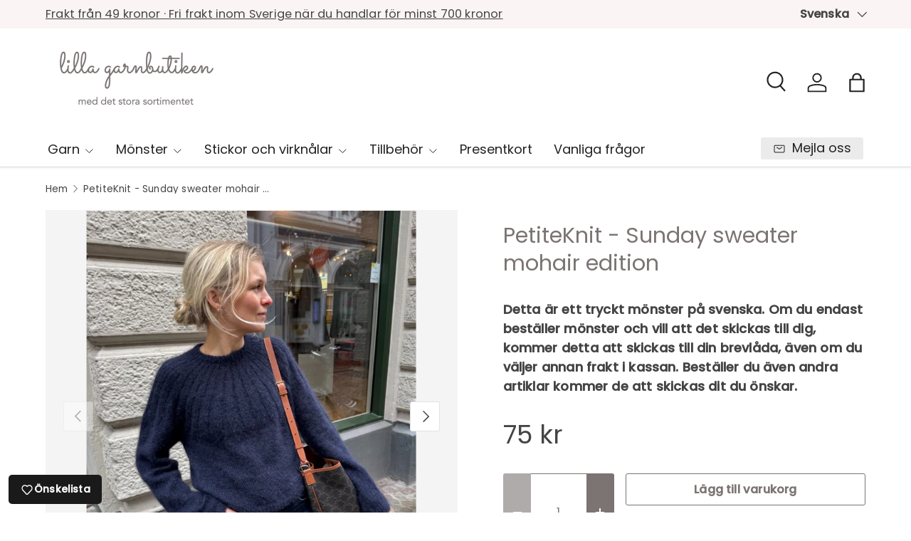

--- FILE ---
content_type: text/html; charset=utf-8
request_url: https://lillagarnbutiken.se/products/sunday-sweater-mohair-edition
body_size: 34954
content:
<!doctype html>
<html class="no-js" lang="sv" dir="ltr">
<head><meta charset="utf-8">
<meta name="viewport" content="width=device-width,initial-scale=1">
<title>PetiteKnit - Sunday sweater mohair edition &ndash; Lilla garnbutiken</title><link rel="canonical" href="https://lillagarnbutiken.se/products/sunday-sweater-mohair-edition"><link rel="icon" href="//lillagarnbutiken.se/cdn/shop/files/Favicon_Logo_867d5e2f-0633-484d-8ab2-7a7c57c1a333.png?crop=center&height=48&v=1650993357&width=48" type="image/png">
  <link rel="apple-touch-icon" href="//lillagarnbutiken.se/cdn/shop/files/Favicon_Logo_867d5e2f-0633-484d-8ab2-7a7c57c1a333.png?crop=center&height=180&v=1650993357&width=180"><meta name="description" content="  Detta är ett tryckt mönster på svenska.  Sunday Sweater – Mohair Edition stickas uppifrån och ner. Halskanten stickas i resår och viks. Oket stickas runt i resårstickning med ökningar. Det stickas förkortade varv sist på oket, för att sticka ryggen högre. Bål och ärmar stickas i slätstickning och avslutas båda med en"><meta property="og:site_name" content="Lilla garnbutiken">
<meta property="og:url" content="https://lillagarnbutiken.se/products/sunday-sweater-mohair-edition">
<meta property="og:title" content="PetiteKnit - Sunday sweater mohair edition">
<meta property="og:type" content="product">
<meta property="og:description" content="  Detta är ett tryckt mönster på svenska.  Sunday Sweater – Mohair Edition stickas uppifrån och ner. Halskanten stickas i resår och viks. Oket stickas runt i resårstickning med ökningar. Det stickas förkortade varv sist på oket, för att sticka ryggen högre. Bål och ärmar stickas i slätstickning och avslutas båda med en"><meta property="og:image" content="http://lillagarnbutiken.se/cdn/shop/files/sundaymohairblavolden11_1500x1500_ab45d6b1-ff14-4b6c-9180-35b91c6c9551.webp?crop=center&height=1200&v=1741355996&width=1200">
  <meta property="og:image:secure_url" content="https://lillagarnbutiken.se/cdn/shop/files/sundaymohairblavolden11_1500x1500_ab45d6b1-ff14-4b6c-9180-35b91c6c9551.webp?crop=center&height=1200&v=1741355996&width=1200">
  <meta property="og:image:width" content="900">
  <meta property="og:image:height" content="1125"><meta property="og:price:amount" content="75">
  <meta property="og:price:currency" content="SEK"><meta name="twitter:card" content="summary_large_image">
<meta name="twitter:title" content="PetiteKnit - Sunday sweater mohair edition">
<meta name="twitter:description" content="  Detta är ett tryckt mönster på svenska.  Sunday Sweater – Mohair Edition stickas uppifrån och ner. Halskanten stickas i resår och viks. Oket stickas runt i resårstickning med ökningar. Det stickas förkortade varv sist på oket, för att sticka ryggen högre. Bål och ärmar stickas i slätstickning och avslutas båda med en">
<link rel="preload" href="//lillagarnbutiken.se/cdn/shop/t/35/assets/main.css?v=105982328972476625381736419933" as="style"><style data-shopify>
@font-face {
  font-family: Poppins;
  font-weight: 400;
  font-style: normal;
  font-display: swap;
  src: url("//lillagarnbutiken.se/cdn/fonts/poppins/poppins_n4.0ba78fa5af9b0e1a374041b3ceaadf0a43b41362.woff2") format("woff2"),
       url("//lillagarnbutiken.se/cdn/fonts/poppins/poppins_n4.214741a72ff2596839fc9760ee7a770386cf16ca.woff") format("woff");
}
@font-face {
  font-family: Poppins;
  font-weight: 500;
  font-style: normal;
  font-display: swap;
  src: url("//lillagarnbutiken.se/cdn/fonts/poppins/poppins_n5.ad5b4b72b59a00358afc706450c864c3c8323842.woff2") format("woff2"),
       url("//lillagarnbutiken.se/cdn/fonts/poppins/poppins_n5.33757fdf985af2d24b32fcd84c9a09224d4b2c39.woff") format("woff");
}
@font-face {
  font-family: Poppins;
  font-weight: 400;
  font-style: italic;
  font-display: swap;
  src: url("//lillagarnbutiken.se/cdn/fonts/poppins/poppins_i4.846ad1e22474f856bd6b81ba4585a60799a9f5d2.woff2") format("woff2"),
       url("//lillagarnbutiken.se/cdn/fonts/poppins/poppins_i4.56b43284e8b52fc64c1fd271f289a39e8477e9ec.woff") format("woff");
}
@font-face {
  font-family: Poppins;
  font-weight: 500;
  font-style: italic;
  font-display: swap;
  src: url("//lillagarnbutiken.se/cdn/fonts/poppins/poppins_i5.6acfce842c096080e34792078ef3cb7c3aad24d4.woff2") format("woff2"),
       url("//lillagarnbutiken.se/cdn/fonts/poppins/poppins_i5.a49113e4fe0ad7fd7716bd237f1602cbec299b3c.woff") format("woff");
}
@font-face {
  font-family: Poppins;
  font-weight: 400;
  font-style: normal;
  font-display: swap;
  src: url("//lillagarnbutiken.se/cdn/fonts/poppins/poppins_n4.0ba78fa5af9b0e1a374041b3ceaadf0a43b41362.woff2") format("woff2"),
       url("//lillagarnbutiken.se/cdn/fonts/poppins/poppins_n4.214741a72ff2596839fc9760ee7a770386cf16ca.woff") format("woff");
}
@font-face {
  font-family: Poppins;
  font-weight: 400;
  font-style: normal;
  font-display: swap;
  src: url("//lillagarnbutiken.se/cdn/fonts/poppins/poppins_n4.0ba78fa5af9b0e1a374041b3ceaadf0a43b41362.woff2") format("woff2"),
       url("//lillagarnbutiken.se/cdn/fonts/poppins/poppins_n4.214741a72ff2596839fc9760ee7a770386cf16ca.woff") format("woff");
}
:root {
      --bg-color: 255 255 255 / 1.0;
      --bg-color-og: 255 255 255 / 1.0;
      --heading-color: 123 116 114;
      --text-color: 68 68 68;
      --text-color-og: 68 68 68;
      --scrollbar-color: 68 68 68;
      --link-color: 123 116 114;
      --link-color-og: 123 116 114;
      --star-color: 247 195 70;
      --sale-price-color: 210 0 20;--swatch-border-color-default: 218 218 218;
        --swatch-border-color-active: 162 162 162;
        --swatch-card-size: 24px;
        --swatch-variant-picker-size: 70px;--color-scheme-1-bg: 255 255 255 / 1.0;
      --color-scheme-1-grad: ;
      --color-scheme-1-heading: 68 68 68;
      --color-scheme-1-text: 68 68 68;
      --color-scheme-1-btn-bg: 68 68 68;
      --color-scheme-1-btn-text: 255 255 255;
      --color-scheme-1-btn-bg-hover: 104 104 104;--color-scheme-2-bg: 251 244 244 / 1.0;
      --color-scheme-2-grad: ;
      --color-scheme-2-heading: 68 68 68;
      --color-scheme-2-text: 68 68 68;
      --color-scheme-2-btn-bg: 68 68 68;
      --color-scheme-2-btn-text: 255 255 255;
      --color-scheme-2-btn-bg-hover: 104 104 104;--color-scheme-3-bg: 26 102 210 / 1.0;
      --color-scheme-3-grad: ;
      --color-scheme-3-heading: 255 255 255;
      --color-scheme-3-text: 255 255 255;
      --color-scheme-3-btn-bg: 51 51 51;
      --color-scheme-3-btn-text: 255 255 255;
      --color-scheme-3-btn-bg-hover: 90 90 90;

      --drawer-bg-color: 255 255 255 / 1.0;
      --drawer-text-color: 85 85 85;

      --panel-bg-color: 251 244 244 / 1.0;
      --panel-heading-color: 68 68 68;
      --panel-text-color: 68 68 68;

      --in-stock-text-color: 44 126 63;
      --low-stock-text-color: 210 134 26;
      --very-low-stock-text-color: 180 12 28;
      --no-stock-text-color: 119 119 119;
      --no-stock-backordered-text-color: 119 119 119;

      --error-bg-color: 252 237 238;
      --error-text-color: 180 12 28;
      --success-bg-color: 232 246 234;
      --success-text-color: 44 126 63;
      --info-bg-color: 228 237 250;
      --info-text-color: 26 102 210;

      --heading-font-family: Poppins, sans-serif;
      --heading-font-style: normal;
      --heading-font-weight: 400;
      --heading-scale-start: 4;
      --heading-letter-spacing: 0.0em;

      --navigation-font-family: Poppins, sans-serif;
      --navigation-font-style: normal;
      --navigation-font-weight: 400;
      --navigation-letter-spacing: 0.0em;--heading-text-transform: none;
--subheading-text-transform: none;
      --body-font-family: Poppins, sans-serif;
      --body-font-style: normal;
      --body-font-weight: 400;
      --body-font-size: 18;
      --body-font-size-px: 18px;
      --body-letter-spacing: 0.01em;

      --section-gap: 32;
      --heading-gap: calc(8 * var(--space-unit));--heading-gap: calc(6 * var(--space-unit));--grid-column-gap: 20px;
      --product-card-gap: 20px;--btn-bg-color: 123 116 114;
      --btn-bg-hover-color: 150 145 143;
      --btn-text-color: 255 255 255;
      --btn-bg-color-og: 123 116 114;
      --btn-text-color-og: 255 255 255;
      --btn-alt-bg-color: 255 255 255;
      --btn-alt-bg-alpha: 1.0;
      --btn-alt-text-color: 123 116 114;
      --btn-border-width: 1px;
      --btn-padding-y: 12px;
      --btn-text-size: 0.92em;

      
      --btn-border-radius: 3px;
      

      --btn-lg-border-radius: 50%;
      --btn-icon-border-radius: 50%;
      --input-with-btn-inner-radius: var(--btn-border-radius);

      --input-bg-color: 255 255 255 / 1.0;
      --input-text-color: 68 68 68;
      --input-border-width: 1px;
      --input-border-radius: 2px;
      --textarea-border-radius: 2px;
      --input-border-radius: 3px;
      --input-bg-color-diff-3: #f7f7f7;
      --input-bg-color-diff-6: #f0f0f0;

      --modal-border-radius: 0px;
      --modal-overlay-color: 0 0 0;
      --modal-overlay-opacity: 0.4;
      --drawer-border-radius: 0px;
      --overlay-border-radius: 4px;--custom-label-bg-color: 33 43 54;
      --custom-label-text-color: 255 255 255;--sale-label-bg-color: 213 47 90;
      --sale-label-text-color: 255 255 255;--sold-out-label-bg-color: 85 85 85;
      --sold-out-label-text-color: 255 255 255;--new-label-bg-color: 33 43 54;
      --new-label-text-color: 255 255 255;--preorder-label-bg-color: 0 126 18;
      --preorder-label-text-color: 255 255 255;

      --page-width: 1320px;
      --gutter-sm: 20px;
      --gutter-md: 48px;
      --gutter-lg: 64px;

      --payment-terms-bg-color: #ffffff;

      --coll-card-bg-color: #F9F9F9;
      --coll-card-border-color: #E1E1E1;

      --card-bg-color: 249 249 249;
      --card-text-color: 85 85 85;
      --card-border-color: #E1E1E1;

      --reading-width: 48em;
        --cart-savings-color: 255 0 0
      
    }@media (max-width: 769px) {
      :root {
        --reading-width: 36em;
      }
    }
  </style><link rel="stylesheet" href="//lillagarnbutiken.se/cdn/shop/t/35/assets/main.css?v=105982328972476625381736419933">
  <script src="//lillagarnbutiken.se/cdn/shop/t/35/assets/main.js?v=115199770592962559851736419933" defer="defer"></script><link rel="preload" href="//lillagarnbutiken.se/cdn/fonts/poppins/poppins_n4.0ba78fa5af9b0e1a374041b3ceaadf0a43b41362.woff2" as="font" type="font/woff2" crossorigin fetchpriority="high"><link rel="preload" href="//lillagarnbutiken.se/cdn/fonts/poppins/poppins_n4.0ba78fa5af9b0e1a374041b3ceaadf0a43b41362.woff2" as="font" type="font/woff2" crossorigin fetchpriority="high"><script>window.performance && window.performance.mark && window.performance.mark('shopify.content_for_header.start');</script><meta name="facebook-domain-verification" content="8wg2dovx4ui2dolttyar12b8du7g68">
<meta name="facebook-domain-verification" content="y3epsvjbgd8be1qsh2sg7q4ne729z9">
<meta name="google-site-verification" content="fHTMgx7O_L52oYyE9qVNWoNblFTs-EJE-iQ8YiAnEOY">
<meta id="shopify-digital-wallet" name="shopify-digital-wallet" content="/52084048068/digital_wallets/dialog">
<meta name="shopify-checkout-api-token" content="e505643813c32aa7d545f4c87aac37ff">
<link rel="alternate" hreflang="x-default" href="https://lillagarnbutiken.se/products/sunday-sweater-mohair-edition">
<link rel="alternate" hreflang="sv" href="https://lillagarnbutiken.se/products/sunday-sweater-mohair-edition">
<link rel="alternate" hreflang="en" href="https://lillagarnbutiken.se/en/products/sunday-sweater-mohair-edition">
<link rel="alternate" type="application/json+oembed" href="https://lillagarnbutiken.se/products/sunday-sweater-mohair-edition.oembed">
<script async="async" src="/checkouts/internal/preloads.js?locale=sv-SE"></script>
<script id="apple-pay-shop-capabilities" type="application/json">{"shopId":52084048068,"countryCode":"SE","currencyCode":"SEK","merchantCapabilities":["supports3DS"],"merchantId":"gid:\/\/shopify\/Shop\/52084048068","merchantName":"Lilla garnbutiken","requiredBillingContactFields":["postalAddress","email","phone"],"requiredShippingContactFields":["postalAddress","email","phone"],"shippingType":"shipping","supportedNetworks":["visa","maestro","masterCard"],"total":{"type":"pending","label":"Lilla garnbutiken","amount":"1.00"},"shopifyPaymentsEnabled":true,"supportsSubscriptions":true}</script>
<script id="shopify-features" type="application/json">{"accessToken":"e505643813c32aa7d545f4c87aac37ff","betas":["rich-media-storefront-analytics"],"domain":"lillagarnbutiken.se","predictiveSearch":true,"shopId":52084048068,"locale":"sv"}</script>
<script>var Shopify = Shopify || {};
Shopify.shop = "lilla-garnbutiken.myshopify.com";
Shopify.locale = "sv";
Shopify.currency = {"active":"SEK","rate":"1.0"};
Shopify.country = "SE";
Shopify.theme = {"name":"Januari, med färgnamn. SPARA KOD!","id":176865870166,"schema_name":"Canopy","schema_version":"6.3.2","theme_store_id":732,"role":"main"};
Shopify.theme.handle = "null";
Shopify.theme.style = {"id":null,"handle":null};
Shopify.cdnHost = "lillagarnbutiken.se/cdn";
Shopify.routes = Shopify.routes || {};
Shopify.routes.root = "/";</script>
<script type="module">!function(o){(o.Shopify=o.Shopify||{}).modules=!0}(window);</script>
<script>!function(o){function n(){var o=[];function n(){o.push(Array.prototype.slice.apply(arguments))}return n.q=o,n}var t=o.Shopify=o.Shopify||{};t.loadFeatures=n(),t.autoloadFeatures=n()}(window);</script>
<script id="shop-js-analytics" type="application/json">{"pageType":"product"}</script>
<script defer="defer" async type="module" src="//lillagarnbutiken.se/cdn/shopifycloud/shop-js/modules/v2/client.init-shop-cart-sync_D-iVwhuG.sv.esm.js"></script>
<script defer="defer" async type="module" src="//lillagarnbutiken.se/cdn/shopifycloud/shop-js/modules/v2/chunk.common_D_3wwUAB.esm.js"></script>
<script type="module">
  await import("//lillagarnbutiken.se/cdn/shopifycloud/shop-js/modules/v2/client.init-shop-cart-sync_D-iVwhuG.sv.esm.js");
await import("//lillagarnbutiken.se/cdn/shopifycloud/shop-js/modules/v2/chunk.common_D_3wwUAB.esm.js");

  window.Shopify.SignInWithShop?.initShopCartSync?.({"fedCMEnabled":true,"windoidEnabled":true});

</script>
<script>(function() {
  var isLoaded = false;
  function asyncLoad() {
    if (isLoaded) return;
    isLoaded = true;
    var urls = ["https:\/\/cdn.nfcube.com\/instafeed-feb2c382d4b38a6171acb87686f1948a.js?shop=lilla-garnbutiken.myshopify.com"];
    for (var i = 0; i < urls.length; i++) {
      var s = document.createElement('script');
      s.type = 'text/javascript';
      s.async = true;
      s.src = urls[i];
      var x = document.getElementsByTagName('script')[0];
      x.parentNode.insertBefore(s, x);
    }
  };
  if(window.attachEvent) {
    window.attachEvent('onload', asyncLoad);
  } else {
    window.addEventListener('load', asyncLoad, false);
  }
})();</script>
<script id="__st">var __st={"a":52084048068,"offset":3600,"reqid":"cd0cef83-665e-4d8b-8d85-90559c5cb3d7-1768613702","pageurl":"lillagarnbutiken.se\/products\/sunday-sweater-mohair-edition","u":"eb453f0f7ff0","p":"product","rtyp":"product","rid":6169373016260};</script>
<script>window.ShopifyPaypalV4VisibilityTracking = true;</script>
<script id="captcha-bootstrap">!function(){'use strict';const t='contact',e='account',n='new_comment',o=[[t,t],['blogs',n],['comments',n],[t,'customer']],c=[[e,'customer_login'],[e,'guest_login'],[e,'recover_customer_password'],[e,'create_customer']],r=t=>t.map((([t,e])=>`form[action*='/${t}']:not([data-nocaptcha='true']) input[name='form_type'][value='${e}']`)).join(','),a=t=>()=>t?[...document.querySelectorAll(t)].map((t=>t.form)):[];function s(){const t=[...o],e=r(t);return a(e)}const i='password',u='form_key',d=['recaptcha-v3-token','g-recaptcha-response','h-captcha-response',i],f=()=>{try{return window.sessionStorage}catch{return}},m='__shopify_v',_=t=>t.elements[u];function p(t,e,n=!1){try{const o=window.sessionStorage,c=JSON.parse(o.getItem(e)),{data:r}=function(t){const{data:e,action:n}=t;return t[m]||n?{data:e,action:n}:{data:t,action:n}}(c);for(const[e,n]of Object.entries(r))t.elements[e]&&(t.elements[e].value=n);n&&o.removeItem(e)}catch(o){console.error('form repopulation failed',{error:o})}}const l='form_type',E='cptcha';function T(t){t.dataset[E]=!0}const w=window,h=w.document,L='Shopify',v='ce_forms',y='captcha';let A=!1;((t,e)=>{const n=(g='f06e6c50-85a8-45c8-87d0-21a2b65856fe',I='https://cdn.shopify.com/shopifycloud/storefront-forms-hcaptcha/ce_storefront_forms_captcha_hcaptcha.v1.5.2.iife.js',D={infoText:'Skyddas av hCaptcha',privacyText:'Integritet',termsText:'Villkor'},(t,e,n)=>{const o=w[L][v],c=o.bindForm;if(c)return c(t,g,e,D).then(n);var r;o.q.push([[t,g,e,D],n]),r=I,A||(h.body.append(Object.assign(h.createElement('script'),{id:'captcha-provider',async:!0,src:r})),A=!0)});var g,I,D;w[L]=w[L]||{},w[L][v]=w[L][v]||{},w[L][v].q=[],w[L][y]=w[L][y]||{},w[L][y].protect=function(t,e){n(t,void 0,e),T(t)},Object.freeze(w[L][y]),function(t,e,n,w,h,L){const[v,y,A,g]=function(t,e,n){const i=e?o:[],u=t?c:[],d=[...i,...u],f=r(d),m=r(i),_=r(d.filter((([t,e])=>n.includes(e))));return[a(f),a(m),a(_),s()]}(w,h,L),I=t=>{const e=t.target;return e instanceof HTMLFormElement?e:e&&e.form},D=t=>v().includes(t);t.addEventListener('submit',(t=>{const e=I(t);if(!e)return;const n=D(e)&&!e.dataset.hcaptchaBound&&!e.dataset.recaptchaBound,o=_(e),c=g().includes(e)&&(!o||!o.value);(n||c)&&t.preventDefault(),c&&!n&&(function(t){try{if(!f())return;!function(t){const e=f();if(!e)return;const n=_(t);if(!n)return;const o=n.value;o&&e.removeItem(o)}(t);const e=Array.from(Array(32),(()=>Math.random().toString(36)[2])).join('');!function(t,e){_(t)||t.append(Object.assign(document.createElement('input'),{type:'hidden',name:u})),t.elements[u].value=e}(t,e),function(t,e){const n=f();if(!n)return;const o=[...t.querySelectorAll(`input[type='${i}']`)].map((({name:t})=>t)),c=[...d,...o],r={};for(const[a,s]of new FormData(t).entries())c.includes(a)||(r[a]=s);n.setItem(e,JSON.stringify({[m]:1,action:t.action,data:r}))}(t,e)}catch(e){console.error('failed to persist form',e)}}(e),e.submit())}));const S=(t,e)=>{t&&!t.dataset[E]&&(n(t,e.some((e=>e===t))),T(t))};for(const o of['focusin','change'])t.addEventListener(o,(t=>{const e=I(t);D(e)&&S(e,y())}));const B=e.get('form_key'),M=e.get(l),P=B&&M;t.addEventListener('DOMContentLoaded',(()=>{const t=y();if(P)for(const e of t)e.elements[l].value===M&&p(e,B);[...new Set([...A(),...v().filter((t=>'true'===t.dataset.shopifyCaptcha))])].forEach((e=>S(e,t)))}))}(h,new URLSearchParams(w.location.search),n,t,e,['guest_login'])})(!0,!1)}();</script>
<script integrity="sha256-4kQ18oKyAcykRKYeNunJcIwy7WH5gtpwJnB7kiuLZ1E=" data-source-attribution="shopify.loadfeatures" defer="defer" src="//lillagarnbutiken.se/cdn/shopifycloud/storefront/assets/storefront/load_feature-a0a9edcb.js" crossorigin="anonymous"></script>
<script data-source-attribution="shopify.dynamic_checkout.dynamic.init">var Shopify=Shopify||{};Shopify.PaymentButton=Shopify.PaymentButton||{isStorefrontPortableWallets:!0,init:function(){window.Shopify.PaymentButton.init=function(){};var t=document.createElement("script");t.src="https://lillagarnbutiken.se/cdn/shopifycloud/portable-wallets/latest/portable-wallets.sv.js",t.type="module",document.head.appendChild(t)}};
</script>
<script data-source-attribution="shopify.dynamic_checkout.buyer_consent">
  function portableWalletsHideBuyerConsent(e){var t=document.getElementById("shopify-buyer-consent"),n=document.getElementById("shopify-subscription-policy-button");t&&n&&(t.classList.add("hidden"),t.setAttribute("aria-hidden","true"),n.removeEventListener("click",e))}function portableWalletsShowBuyerConsent(e){var t=document.getElementById("shopify-buyer-consent"),n=document.getElementById("shopify-subscription-policy-button");t&&n&&(t.classList.remove("hidden"),t.removeAttribute("aria-hidden"),n.addEventListener("click",e))}window.Shopify?.PaymentButton&&(window.Shopify.PaymentButton.hideBuyerConsent=portableWalletsHideBuyerConsent,window.Shopify.PaymentButton.showBuyerConsent=portableWalletsShowBuyerConsent);
</script>
<script>
  function portableWalletsCleanup(e){e&&e.src&&console.error("Failed to load portable wallets script "+e.src);var t=document.querySelectorAll("shopify-accelerated-checkout .shopify-payment-button__skeleton, shopify-accelerated-checkout-cart .wallet-cart-button__skeleton"),e=document.getElementById("shopify-buyer-consent");for(let e=0;e<t.length;e++)t[e].remove();e&&e.remove()}function portableWalletsNotLoadedAsModule(e){e instanceof ErrorEvent&&"string"==typeof e.message&&e.message.includes("import.meta")&&"string"==typeof e.filename&&e.filename.includes("portable-wallets")&&(window.removeEventListener("error",portableWalletsNotLoadedAsModule),window.Shopify.PaymentButton.failedToLoad=e,"loading"===document.readyState?document.addEventListener("DOMContentLoaded",window.Shopify.PaymentButton.init):window.Shopify.PaymentButton.init())}window.addEventListener("error",portableWalletsNotLoadedAsModule);
</script>

<script type="module" src="https://lillagarnbutiken.se/cdn/shopifycloud/portable-wallets/latest/portable-wallets.sv.js" onError="portableWalletsCleanup(this)" crossorigin="anonymous"></script>
<script nomodule>
  document.addEventListener("DOMContentLoaded", portableWalletsCleanup);
</script>

<script id='scb4127' type='text/javascript' async='' src='https://lillagarnbutiken.se/cdn/shopifycloud/privacy-banner/storefront-banner.js'></script><link id="shopify-accelerated-checkout-styles" rel="stylesheet" media="screen" href="https://lillagarnbutiken.se/cdn/shopifycloud/portable-wallets/latest/accelerated-checkout-backwards-compat.css" crossorigin="anonymous">
<style id="shopify-accelerated-checkout-cart">
        #shopify-buyer-consent {
  margin-top: 1em;
  display: inline-block;
  width: 100%;
}

#shopify-buyer-consent.hidden {
  display: none;
}

#shopify-subscription-policy-button {
  background: none;
  border: none;
  padding: 0;
  text-decoration: underline;
  font-size: inherit;
  cursor: pointer;
}

#shopify-subscription-policy-button::before {
  box-shadow: none;
}

      </style>
<script id="sections-script" data-sections="header,footer" defer="defer" src="//lillagarnbutiken.se/cdn/shop/t/35/compiled_assets/scripts.js?3450"></script>
<script>window.performance && window.performance.mark && window.performance.mark('shopify.content_for_header.end');</script>


  <script>document.documentElement.className = document.documentElement.className.replace('no-js', 'js');</script><!-- CC Custom Head Start --><!-- CC Custom Head End --><script src="https://cdn.shopify.com/extensions/1f805629-c1d3-44c5-afa0-f2ef641295ef/booster-page-speed-optimizer-1/assets/speed-embed.js" type="text/javascript" defer="defer"></script>
<link href="https://monorail-edge.shopifysvc.com" rel="dns-prefetch">
<script>(function(){if ("sendBeacon" in navigator && "performance" in window) {try {var session_token_from_headers = performance.getEntriesByType('navigation')[0].serverTiming.find(x => x.name == '_s').description;} catch {var session_token_from_headers = undefined;}var session_cookie_matches = document.cookie.match(/_shopify_s=([^;]*)/);var session_token_from_cookie = session_cookie_matches && session_cookie_matches.length === 2 ? session_cookie_matches[1] : "";var session_token = session_token_from_headers || session_token_from_cookie || "";function handle_abandonment_event(e) {var entries = performance.getEntries().filter(function(entry) {return /monorail-edge.shopifysvc.com/.test(entry.name);});if (!window.abandonment_tracked && entries.length === 0) {window.abandonment_tracked = true;var currentMs = Date.now();var navigation_start = performance.timing.navigationStart;var payload = {shop_id: 52084048068,url: window.location.href,navigation_start,duration: currentMs - navigation_start,session_token,page_type: "product"};window.navigator.sendBeacon("https://monorail-edge.shopifysvc.com/v1/produce", JSON.stringify({schema_id: "online_store_buyer_site_abandonment/1.1",payload: payload,metadata: {event_created_at_ms: currentMs,event_sent_at_ms: currentMs}}));}}window.addEventListener('pagehide', handle_abandonment_event);}}());</script>
<script id="web-pixels-manager-setup">(function e(e,d,r,n,o){if(void 0===o&&(o={}),!Boolean(null===(a=null===(i=window.Shopify)||void 0===i?void 0:i.analytics)||void 0===a?void 0:a.replayQueue)){var i,a;window.Shopify=window.Shopify||{};var t=window.Shopify;t.analytics=t.analytics||{};var s=t.analytics;s.replayQueue=[],s.publish=function(e,d,r){return s.replayQueue.push([e,d,r]),!0};try{self.performance.mark("wpm:start")}catch(e){}var l=function(){var e={modern:/Edge?\/(1{2}[4-9]|1[2-9]\d|[2-9]\d{2}|\d{4,})\.\d+(\.\d+|)|Firefox\/(1{2}[4-9]|1[2-9]\d|[2-9]\d{2}|\d{4,})\.\d+(\.\d+|)|Chrom(ium|e)\/(9{2}|\d{3,})\.\d+(\.\d+|)|(Maci|X1{2}).+ Version\/(15\.\d+|(1[6-9]|[2-9]\d|\d{3,})\.\d+)([,.]\d+|)( \(\w+\)|)( Mobile\/\w+|) Safari\/|Chrome.+OPR\/(9{2}|\d{3,})\.\d+\.\d+|(CPU[ +]OS|iPhone[ +]OS|CPU[ +]iPhone|CPU IPhone OS|CPU iPad OS)[ +]+(15[._]\d+|(1[6-9]|[2-9]\d|\d{3,})[._]\d+)([._]\d+|)|Android:?[ /-](13[3-9]|1[4-9]\d|[2-9]\d{2}|\d{4,})(\.\d+|)(\.\d+|)|Android.+Firefox\/(13[5-9]|1[4-9]\d|[2-9]\d{2}|\d{4,})\.\d+(\.\d+|)|Android.+Chrom(ium|e)\/(13[3-9]|1[4-9]\d|[2-9]\d{2}|\d{4,})\.\d+(\.\d+|)|SamsungBrowser\/([2-9]\d|\d{3,})\.\d+/,legacy:/Edge?\/(1[6-9]|[2-9]\d|\d{3,})\.\d+(\.\d+|)|Firefox\/(5[4-9]|[6-9]\d|\d{3,})\.\d+(\.\d+|)|Chrom(ium|e)\/(5[1-9]|[6-9]\d|\d{3,})\.\d+(\.\d+|)([\d.]+$|.*Safari\/(?![\d.]+ Edge\/[\d.]+$))|(Maci|X1{2}).+ Version\/(10\.\d+|(1[1-9]|[2-9]\d|\d{3,})\.\d+)([,.]\d+|)( \(\w+\)|)( Mobile\/\w+|) Safari\/|Chrome.+OPR\/(3[89]|[4-9]\d|\d{3,})\.\d+\.\d+|(CPU[ +]OS|iPhone[ +]OS|CPU[ +]iPhone|CPU IPhone OS|CPU iPad OS)[ +]+(10[._]\d+|(1[1-9]|[2-9]\d|\d{3,})[._]\d+)([._]\d+|)|Android:?[ /-](13[3-9]|1[4-9]\d|[2-9]\d{2}|\d{4,})(\.\d+|)(\.\d+|)|Mobile Safari.+OPR\/([89]\d|\d{3,})\.\d+\.\d+|Android.+Firefox\/(13[5-9]|1[4-9]\d|[2-9]\d{2}|\d{4,})\.\d+(\.\d+|)|Android.+Chrom(ium|e)\/(13[3-9]|1[4-9]\d|[2-9]\d{2}|\d{4,})\.\d+(\.\d+|)|Android.+(UC? ?Browser|UCWEB|U3)[ /]?(15\.([5-9]|\d{2,})|(1[6-9]|[2-9]\d|\d{3,})\.\d+)\.\d+|SamsungBrowser\/(5\.\d+|([6-9]|\d{2,})\.\d+)|Android.+MQ{2}Browser\/(14(\.(9|\d{2,})|)|(1[5-9]|[2-9]\d|\d{3,})(\.\d+|))(\.\d+|)|K[Aa][Ii]OS\/(3\.\d+|([4-9]|\d{2,})\.\d+)(\.\d+|)/},d=e.modern,r=e.legacy,n=navigator.userAgent;return n.match(d)?"modern":n.match(r)?"legacy":"unknown"}(),u="modern"===l?"modern":"legacy",c=(null!=n?n:{modern:"",legacy:""})[u],f=function(e){return[e.baseUrl,"/wpm","/b",e.hashVersion,"modern"===e.buildTarget?"m":"l",".js"].join("")}({baseUrl:d,hashVersion:r,buildTarget:u}),m=function(e){var d=e.version,r=e.bundleTarget,n=e.surface,o=e.pageUrl,i=e.monorailEndpoint;return{emit:function(e){var a=e.status,t=e.errorMsg,s=(new Date).getTime(),l=JSON.stringify({metadata:{event_sent_at_ms:s},events:[{schema_id:"web_pixels_manager_load/3.1",payload:{version:d,bundle_target:r,page_url:o,status:a,surface:n,error_msg:t},metadata:{event_created_at_ms:s}}]});if(!i)return console&&console.warn&&console.warn("[Web Pixels Manager] No Monorail endpoint provided, skipping logging."),!1;try{return self.navigator.sendBeacon.bind(self.navigator)(i,l)}catch(e){}var u=new XMLHttpRequest;try{return u.open("POST",i,!0),u.setRequestHeader("Content-Type","text/plain"),u.send(l),!0}catch(e){return console&&console.warn&&console.warn("[Web Pixels Manager] Got an unhandled error while logging to Monorail."),!1}}}}({version:r,bundleTarget:l,surface:e.surface,pageUrl:self.location.href,monorailEndpoint:e.monorailEndpoint});try{o.browserTarget=l,function(e){var d=e.src,r=e.async,n=void 0===r||r,o=e.onload,i=e.onerror,a=e.sri,t=e.scriptDataAttributes,s=void 0===t?{}:t,l=document.createElement("script"),u=document.querySelector("head"),c=document.querySelector("body");if(l.async=n,l.src=d,a&&(l.integrity=a,l.crossOrigin="anonymous"),s)for(var f in s)if(Object.prototype.hasOwnProperty.call(s,f))try{l.dataset[f]=s[f]}catch(e){}if(o&&l.addEventListener("load",o),i&&l.addEventListener("error",i),u)u.appendChild(l);else{if(!c)throw new Error("Did not find a head or body element to append the script");c.appendChild(l)}}({src:f,async:!0,onload:function(){if(!function(){var e,d;return Boolean(null===(d=null===(e=window.Shopify)||void 0===e?void 0:e.analytics)||void 0===d?void 0:d.initialized)}()){var d=window.webPixelsManager.init(e)||void 0;if(d){var r=window.Shopify.analytics;r.replayQueue.forEach((function(e){var r=e[0],n=e[1],o=e[2];d.publishCustomEvent(r,n,o)})),r.replayQueue=[],r.publish=d.publishCustomEvent,r.visitor=d.visitor,r.initialized=!0}}},onerror:function(){return m.emit({status:"failed",errorMsg:"".concat(f," has failed to load")})},sri:function(e){var d=/^sha384-[A-Za-z0-9+/=]+$/;return"string"==typeof e&&d.test(e)}(c)?c:"",scriptDataAttributes:o}),m.emit({status:"loading"})}catch(e){m.emit({status:"failed",errorMsg:(null==e?void 0:e.message)||"Unknown error"})}}})({shopId: 52084048068,storefrontBaseUrl: "https://lillagarnbutiken.se",extensionsBaseUrl: "https://extensions.shopifycdn.com/cdn/shopifycloud/web-pixels-manager",monorailEndpoint: "https://monorail-edge.shopifysvc.com/unstable/produce_batch",surface: "storefront-renderer",enabledBetaFlags: ["2dca8a86"],webPixelsConfigList: [{"id":"3080880470","configuration":"{\"accountID\":\"SQ9Nwu\",\"webPixelConfig\":\"eyJlbmFibGVBZGRlZFRvQ2FydEV2ZW50cyI6IHRydWV9\"}","eventPayloadVersion":"v1","runtimeContext":"STRICT","scriptVersion":"524f6c1ee37bacdca7657a665bdca589","type":"APP","apiClientId":123074,"privacyPurposes":["ANALYTICS","MARKETING"],"dataSharingAdjustments":{"protectedCustomerApprovalScopes":["read_customer_address","read_customer_email","read_customer_name","read_customer_personal_data","read_customer_phone"]}},{"id":"1103102294","configuration":"{\"config\":\"{\\\"pixel_id\\\":\\\"G-113DHMR9Z9\\\",\\\"target_country\\\":\\\"SE\\\",\\\"gtag_events\\\":[{\\\"type\\\":\\\"search\\\",\\\"action_label\\\":[\\\"G-113DHMR9Z9\\\",\\\"AW-440604866\\\/QQXLCIW1qfAZEMKxjNIB\\\"]},{\\\"type\\\":\\\"begin_checkout\\\",\\\"action_label\\\":[\\\"G-113DHMR9Z9\\\",\\\"AW-440604866\\\/ddAaCIu1qfAZEMKxjNIB\\\"]},{\\\"type\\\":\\\"view_item\\\",\\\"action_label\\\":[\\\"G-113DHMR9Z9\\\",\\\"AW-440604866\\\/yo5qCIK1qfAZEMKxjNIB\\\",\\\"MC-PMTJ4Q60LT\\\"]},{\\\"type\\\":\\\"purchase\\\",\\\"action_label\\\":[\\\"G-113DHMR9Z9\\\",\\\"AW-440604866\\\/nItUCPy0qfAZEMKxjNIB\\\",\\\"MC-PMTJ4Q60LT\\\"]},{\\\"type\\\":\\\"page_view\\\",\\\"action_label\\\":[\\\"G-113DHMR9Z9\\\",\\\"AW-440604866\\\/PjV8CP-0qfAZEMKxjNIB\\\",\\\"MC-PMTJ4Q60LT\\\"]},{\\\"type\\\":\\\"add_payment_info\\\",\\\"action_label\\\":[\\\"G-113DHMR9Z9\\\",\\\"AW-440604866\\\/qhtZCI61qfAZEMKxjNIB\\\"]},{\\\"type\\\":\\\"add_to_cart\\\",\\\"action_label\\\":[\\\"G-113DHMR9Z9\\\",\\\"AW-440604866\\\/9ZjICIi1qfAZEMKxjNIB\\\"]}],\\\"enable_monitoring_mode\\\":false}\"}","eventPayloadVersion":"v1","runtimeContext":"OPEN","scriptVersion":"b2a88bafab3e21179ed38636efcd8a93","type":"APP","apiClientId":1780363,"privacyPurposes":[],"dataSharingAdjustments":{"protectedCustomerApprovalScopes":["read_customer_address","read_customer_email","read_customer_name","read_customer_personal_data","read_customer_phone"]}},{"id":"167018838","configuration":"{\"tagID\":\"2613195224927\"}","eventPayloadVersion":"v1","runtimeContext":"STRICT","scriptVersion":"18031546ee651571ed29edbe71a3550b","type":"APP","apiClientId":3009811,"privacyPurposes":["ANALYTICS","MARKETING","SALE_OF_DATA"],"dataSharingAdjustments":{"protectedCustomerApprovalScopes":["read_customer_address","read_customer_email","read_customer_name","read_customer_personal_data","read_customer_phone"]}},{"id":"shopify-app-pixel","configuration":"{}","eventPayloadVersion":"v1","runtimeContext":"STRICT","scriptVersion":"0450","apiClientId":"shopify-pixel","type":"APP","privacyPurposes":["ANALYTICS","MARKETING"]},{"id":"shopify-custom-pixel","eventPayloadVersion":"v1","runtimeContext":"LAX","scriptVersion":"0450","apiClientId":"shopify-pixel","type":"CUSTOM","privacyPurposes":["ANALYTICS","MARKETING"]}],isMerchantRequest: false,initData: {"shop":{"name":"Lilla garnbutiken","paymentSettings":{"currencyCode":"SEK"},"myshopifyDomain":"lilla-garnbutiken.myshopify.com","countryCode":"SE","storefrontUrl":"https:\/\/lillagarnbutiken.se"},"customer":null,"cart":null,"checkout":null,"productVariants":[{"price":{"amount":75.0,"currencyCode":"SEK"},"product":{"title":"PetiteKnit - Sunday sweater mohair edition","vendor":"Lilla garnbutiken","id":"6169373016260","untranslatedTitle":"PetiteKnit - Sunday sweater mohair edition","url":"\/products\/sunday-sweater-mohair-edition","type":"Mönster"},"id":"37951910248644","image":{"src":"\/\/lillagarnbutiken.se\/cdn\/shop\/files\/sundaymohairblavolden11_1500x1500_ab45d6b1-ff14-4b6c-9180-35b91c6c9551.webp?v=1741355996"},"sku":"PKSSwME","title":"Default Title","untranslatedTitle":"Default Title"}],"purchasingCompany":null},},"https://lillagarnbutiken.se/cdn","fcfee988w5aeb613cpc8e4bc33m6693e112",{"modern":"","legacy":""},{"shopId":"52084048068","storefrontBaseUrl":"https:\/\/lillagarnbutiken.se","extensionBaseUrl":"https:\/\/extensions.shopifycdn.com\/cdn\/shopifycloud\/web-pixels-manager","surface":"storefront-renderer","enabledBetaFlags":"[\"2dca8a86\"]","isMerchantRequest":"false","hashVersion":"fcfee988w5aeb613cpc8e4bc33m6693e112","publish":"custom","events":"[[\"page_viewed\",{}],[\"product_viewed\",{\"productVariant\":{\"price\":{\"amount\":75.0,\"currencyCode\":\"SEK\"},\"product\":{\"title\":\"PetiteKnit - Sunday sweater mohair edition\",\"vendor\":\"Lilla garnbutiken\",\"id\":\"6169373016260\",\"untranslatedTitle\":\"PetiteKnit - Sunday sweater mohair edition\",\"url\":\"\/products\/sunday-sweater-mohair-edition\",\"type\":\"Mönster\"},\"id\":\"37951910248644\",\"image\":{\"src\":\"\/\/lillagarnbutiken.se\/cdn\/shop\/files\/sundaymohairblavolden11_1500x1500_ab45d6b1-ff14-4b6c-9180-35b91c6c9551.webp?v=1741355996\"},\"sku\":\"PKSSwME\",\"title\":\"Default Title\",\"untranslatedTitle\":\"Default Title\"}}]]"});</script><script>
  window.ShopifyAnalytics = window.ShopifyAnalytics || {};
  window.ShopifyAnalytics.meta = window.ShopifyAnalytics.meta || {};
  window.ShopifyAnalytics.meta.currency = 'SEK';
  var meta = {"product":{"id":6169373016260,"gid":"gid:\/\/shopify\/Product\/6169373016260","vendor":"Lilla garnbutiken","type":"Mönster","handle":"sunday-sweater-mohair-edition","variants":[{"id":37951910248644,"price":7500,"name":"PetiteKnit - Sunday sweater mohair edition","public_title":null,"sku":"PKSSwME"}],"remote":false},"page":{"pageType":"product","resourceType":"product","resourceId":6169373016260,"requestId":"cd0cef83-665e-4d8b-8d85-90559c5cb3d7-1768613702"}};
  for (var attr in meta) {
    window.ShopifyAnalytics.meta[attr] = meta[attr];
  }
</script>
<script class="analytics">
  (function () {
    var customDocumentWrite = function(content) {
      var jquery = null;

      if (window.jQuery) {
        jquery = window.jQuery;
      } else if (window.Checkout && window.Checkout.$) {
        jquery = window.Checkout.$;
      }

      if (jquery) {
        jquery('body').append(content);
      }
    };

    var hasLoggedConversion = function(token) {
      if (token) {
        return document.cookie.indexOf('loggedConversion=' + token) !== -1;
      }
      return false;
    }

    var setCookieIfConversion = function(token) {
      if (token) {
        var twoMonthsFromNow = new Date(Date.now());
        twoMonthsFromNow.setMonth(twoMonthsFromNow.getMonth() + 2);

        document.cookie = 'loggedConversion=' + token + '; expires=' + twoMonthsFromNow;
      }
    }

    var trekkie = window.ShopifyAnalytics.lib = window.trekkie = window.trekkie || [];
    if (trekkie.integrations) {
      return;
    }
    trekkie.methods = [
      'identify',
      'page',
      'ready',
      'track',
      'trackForm',
      'trackLink'
    ];
    trekkie.factory = function(method) {
      return function() {
        var args = Array.prototype.slice.call(arguments);
        args.unshift(method);
        trekkie.push(args);
        return trekkie;
      };
    };
    for (var i = 0; i < trekkie.methods.length; i++) {
      var key = trekkie.methods[i];
      trekkie[key] = trekkie.factory(key);
    }
    trekkie.load = function(config) {
      trekkie.config = config || {};
      trekkie.config.initialDocumentCookie = document.cookie;
      var first = document.getElementsByTagName('script')[0];
      var script = document.createElement('script');
      script.type = 'text/javascript';
      script.onerror = function(e) {
        var scriptFallback = document.createElement('script');
        scriptFallback.type = 'text/javascript';
        scriptFallback.onerror = function(error) {
                var Monorail = {
      produce: function produce(monorailDomain, schemaId, payload) {
        var currentMs = new Date().getTime();
        var event = {
          schema_id: schemaId,
          payload: payload,
          metadata: {
            event_created_at_ms: currentMs,
            event_sent_at_ms: currentMs
          }
        };
        return Monorail.sendRequest("https://" + monorailDomain + "/v1/produce", JSON.stringify(event));
      },
      sendRequest: function sendRequest(endpointUrl, payload) {
        // Try the sendBeacon API
        if (window && window.navigator && typeof window.navigator.sendBeacon === 'function' && typeof window.Blob === 'function' && !Monorail.isIos12()) {
          var blobData = new window.Blob([payload], {
            type: 'text/plain'
          });

          if (window.navigator.sendBeacon(endpointUrl, blobData)) {
            return true;
          } // sendBeacon was not successful

        } // XHR beacon

        var xhr = new XMLHttpRequest();

        try {
          xhr.open('POST', endpointUrl);
          xhr.setRequestHeader('Content-Type', 'text/plain');
          xhr.send(payload);
        } catch (e) {
          console.log(e);
        }

        return false;
      },
      isIos12: function isIos12() {
        return window.navigator.userAgent.lastIndexOf('iPhone; CPU iPhone OS 12_') !== -1 || window.navigator.userAgent.lastIndexOf('iPad; CPU OS 12_') !== -1;
      }
    };
    Monorail.produce('monorail-edge.shopifysvc.com',
      'trekkie_storefront_load_errors/1.1',
      {shop_id: 52084048068,
      theme_id: 176865870166,
      app_name: "storefront",
      context_url: window.location.href,
      source_url: "//lillagarnbutiken.se/cdn/s/trekkie.storefront.cd680fe47e6c39ca5d5df5f0a32d569bc48c0f27.min.js"});

        };
        scriptFallback.async = true;
        scriptFallback.src = '//lillagarnbutiken.se/cdn/s/trekkie.storefront.cd680fe47e6c39ca5d5df5f0a32d569bc48c0f27.min.js';
        first.parentNode.insertBefore(scriptFallback, first);
      };
      script.async = true;
      script.src = '//lillagarnbutiken.se/cdn/s/trekkie.storefront.cd680fe47e6c39ca5d5df5f0a32d569bc48c0f27.min.js';
      first.parentNode.insertBefore(script, first);
    };
    trekkie.load(
      {"Trekkie":{"appName":"storefront","development":false,"defaultAttributes":{"shopId":52084048068,"isMerchantRequest":null,"themeId":176865870166,"themeCityHash":"1103292320707360871","contentLanguage":"sv","currency":"SEK","eventMetadataId":"4443d11b-f01b-4932-806c-e39725cd0676"},"isServerSideCookieWritingEnabled":true,"monorailRegion":"shop_domain","enabledBetaFlags":["65f19447"]},"Session Attribution":{},"S2S":{"facebookCapiEnabled":true,"source":"trekkie-storefront-renderer","apiClientId":580111}}
    );

    var loaded = false;
    trekkie.ready(function() {
      if (loaded) return;
      loaded = true;

      window.ShopifyAnalytics.lib = window.trekkie;

      var originalDocumentWrite = document.write;
      document.write = customDocumentWrite;
      try { window.ShopifyAnalytics.merchantGoogleAnalytics.call(this); } catch(error) {};
      document.write = originalDocumentWrite;

      window.ShopifyAnalytics.lib.page(null,{"pageType":"product","resourceType":"product","resourceId":6169373016260,"requestId":"cd0cef83-665e-4d8b-8d85-90559c5cb3d7-1768613702","shopifyEmitted":true});

      var match = window.location.pathname.match(/checkouts\/(.+)\/(thank_you|post_purchase)/)
      var token = match? match[1]: undefined;
      if (!hasLoggedConversion(token)) {
        setCookieIfConversion(token);
        window.ShopifyAnalytics.lib.track("Viewed Product",{"currency":"SEK","variantId":37951910248644,"productId":6169373016260,"productGid":"gid:\/\/shopify\/Product\/6169373016260","name":"PetiteKnit - Sunday sweater mohair edition","price":"75.00","sku":"PKSSwME","brand":"Lilla garnbutiken","variant":null,"category":"Mönster","nonInteraction":true,"remote":false},undefined,undefined,{"shopifyEmitted":true});
      window.ShopifyAnalytics.lib.track("monorail:\/\/trekkie_storefront_viewed_product\/1.1",{"currency":"SEK","variantId":37951910248644,"productId":6169373016260,"productGid":"gid:\/\/shopify\/Product\/6169373016260","name":"PetiteKnit - Sunday sweater mohair edition","price":"75.00","sku":"PKSSwME","brand":"Lilla garnbutiken","variant":null,"category":"Mönster","nonInteraction":true,"remote":false,"referer":"https:\/\/lillagarnbutiken.se\/products\/sunday-sweater-mohair-edition"});
      }
    });


        var eventsListenerScript = document.createElement('script');
        eventsListenerScript.async = true;
        eventsListenerScript.src = "//lillagarnbutiken.se/cdn/shopifycloud/storefront/assets/shop_events_listener-3da45d37.js";
        document.getElementsByTagName('head')[0].appendChild(eventsListenerScript);

})();</script>
  <script>
  if (!window.ga || (window.ga && typeof window.ga !== 'function')) {
    window.ga = function ga() {
      (window.ga.q = window.ga.q || []).push(arguments);
      if (window.Shopify && window.Shopify.analytics && typeof window.Shopify.analytics.publish === 'function') {
        window.Shopify.analytics.publish("ga_stub_called", {}, {sendTo: "google_osp_migration"});
      }
      console.error("Shopify's Google Analytics stub called with:", Array.from(arguments), "\nSee https://help.shopify.com/manual/promoting-marketing/pixels/pixel-migration#google for more information.");
    };
    if (window.Shopify && window.Shopify.analytics && typeof window.Shopify.analytics.publish === 'function') {
      window.Shopify.analytics.publish("ga_stub_initialized", {}, {sendTo: "google_osp_migration"});
    }
  }
</script>
<script
  defer
  src="https://lillagarnbutiken.se/cdn/shopifycloud/perf-kit/shopify-perf-kit-3.0.4.min.js"
  data-application="storefront-renderer"
  data-shop-id="52084048068"
  data-render-region="gcp-us-east1"
  data-page-type="product"
  data-theme-instance-id="176865870166"
  data-theme-name="Canopy"
  data-theme-version="6.3.2"
  data-monorail-region="shop_domain"
  data-resource-timing-sampling-rate="10"
  data-shs="true"
  data-shs-beacon="true"
  data-shs-export-with-fetch="true"
  data-shs-logs-sample-rate="1"
  data-shs-beacon-endpoint="https://lillagarnbutiken.se/api/collect"
></script>
</head>

<body>
  <a class="skip-link btn btn--primary visually-hidden" href="#main-content" data-cc-role="skip"></a><!-- BEGIN sections: header-group -->
<div id="shopify-section-sections--24368461709654__announcement" class="shopify-section shopify-section-group-header-group cc-announcement">
<link href="//lillagarnbutiken.se/cdn/shop/t/35/assets/announcement.css?v=136620428896663381241736419933" rel="stylesheet" type="text/css" media="all" />
    <script src="//lillagarnbutiken.se/cdn/shop/t/35/assets/announcement.js?v=123267429028003703111736419933" defer="defer"></script><style data-shopify>.announcement {
        --announcement-text-color: 68 68 68;
        background-color: #fbf4f4;
      }</style><script src="//lillagarnbutiken.se/cdn/shop/t/35/assets/custom-select.js?v=165097283151564761351736419933" defer="defer"></script><announcement-bar class="announcement block text-body-small" data-slide-delay="7000">
      <div class="container">
        <div class="flex">
          <div class="announcement__col--left announcement__col--align-left"><div class="announcement__text flex items-center m-0" >
                <div class="rte"><p><a href="/pages/villkor" title="Villkor för fri frakt">Frakt från 49 kronor · Fri frakt inom Sverige när du handlar för minst 700 kronor</a></p></div>
              </div></div>

          
            <div class="announcement__col--right hidden md:flex md:items-center"><div class="announcement__localization">
                  <form method="post" action="/localization" id="nav-localization" accept-charset="UTF-8" class="form localization no-js-hidden" enctype="multipart/form-data"><input type="hidden" name="form_type" value="localization" /><input type="hidden" name="utf8" value="✓" /><input type="hidden" name="_method" value="put" /><input type="hidden" name="return_to" value="/products/sunday-sweater-mohair-edition" /><div class="localization__grid"><div class="localization__selector">
        <input type="hidden" name="locale_code" value="sv">
<custom-select id="nav-localization-language"><label class="label visually-hidden no-js-hidden" for="nav-localization-language-button">Språk</label><div class="custom-select relative w-full no-js-hidden"><button class="custom-select__btn input items-center" type="button"
            aria-expanded="false" aria-haspopup="listbox" id="nav-localization-language-button">
      <span class="text-start">Svenska</span>
      <svg width="20" height="20" viewBox="0 0 24 24" class="icon" role="presentation" focusable="false" aria-hidden="true">
        <path d="M20 8.5 12.5 16 5 8.5" stroke="currentColor" stroke-width="1.5" fill="none"/>
      </svg>
    </button>
    <ul class="custom-select__listbox absolute invisible" role="listbox" tabindex="-1"
        aria-hidden="true" hidden aria-activedescendant="nav-localization-language-opt-0"><li class="custom-select__option flex items-center js-option" id="nav-localization-language-opt-0" role="option"
            data-value="sv"
 aria-selected="true">
          <span class="pointer-events-none">Svenska</span>
        </li><li class="custom-select__option flex items-center js-option" id="nav-localization-language-opt-1" role="option"
            data-value="en"
>
          <span class="pointer-events-none">English</span>
        </li></ul>
  </div></custom-select></div></div><script>
    document.getElementById('nav-localization').addEventListener('change', (evt) => {
      const input = evt.target.previousElementSibling;
      if (input && input.tagName === 'INPUT') {
        input.value = evt.detail.selectedValue;
        evt.currentTarget.submit();
      }
    });
  </script></form>
                </div></div></div>
      </div>
    </announcement-bar>
</div><div id="shopify-section-sections--24368461709654__header" class="shopify-section shopify-section-group-header-group cc-header">
<style data-shopify>.header {
  --bg-color: 255 255 255 / 1.0;
  --text-color: 34 34 34;
  --mobile-menu-bg-color: 255 255 255 / 1.0;
  --mobile-menu-text-color: 34 34 34;
  --desktop-menu-bg-color: 255 255 255 / 1.0;
  --desktop-menu-text-color: 34 34 34;
  --nav-bg-color: 255 255 255;
  --nav-text-color: 34 34 34;
  --nav-child-bg-color:  255 255 255;
  --nav-child-text-color: 34 34 34;
  --header-accent-color: 175 175 175;
  --search-bg-color: 255 255 255;
  --search-text-color: 68 68 68;
  
  
  }</style><store-header class="header bg-theme-bg text-theme-text has-motion search-is-collapsed"data-is-search-minimised="true"style="--header-transition-speed: 300ms"><header class="header__grid header__grid--left-logo container flex flex-wrap items-center">
    <div class="header__logo header__logo--top-left logo flex js-closes-menu"><a class="logo__link inline-block" href="/"><span class="flex" style="max-width: 250px;">
              <picture><img src="//lillagarnbutiken.se/cdn/shop/files/Logga_header.png?v=1695748024&amp;width=500" alt="Lilla garnbutiken" srcset="//lillagarnbutiken.se/cdn/shop/files/Logga_header.png?v=1695748024&amp;width=352 352w, //lillagarnbutiken.se/cdn/shop/files/Logga_header.png?v=1695748024&amp;width=500 500w" width="500" height="208" loading="eager">
              </picture>
            </span></a></div>
<link rel="stylesheet" href="//lillagarnbutiken.se/cdn/shop/t/35/assets/predictive-search.css?v=48813712353353719891736419933">
        <script src="//lillagarnbutiken.se/cdn/shop/t/35/assets/predictive-search.js?v=158424367886238494141736419933" defer="defer"></script>
        <script src="//lillagarnbutiken.se/cdn/shop/t/35/assets/tabs.js?v=135558236254064818051736419933" defer="defer"></script><div class="header__search header__search--collapsible-mob header__search--collapsible-desktop js-search-bar relative js-closes-menu" id="search-bar"><link rel="stylesheet" href="//lillagarnbutiken.se/cdn/shop/t/35/assets/search-suggestions.css?v=50270288864590332791736419933" media="print" onload="this.media='all'"><link href="//lillagarnbutiken.se/cdn/shop/t/35/assets/product-type-search.css?v=153328044068475290231736419933" rel="stylesheet" type="text/css" media="all" />
<predictive-search class="block" data-loading-text="Laddar ..."><form class="search relative search--speech search--product-types" role="search" action="/search" method="get">
    <label class="label visually-hidden" for="header-search">Sök</label>
    <script src="//lillagarnbutiken.se/cdn/shop/t/35/assets/search-form.js?v=43677551656194261111736419933" defer="defer"></script>
    <search-form class="search__form block">
      <input type="hidden" name="options[prefix]" value="last">
      <input type="search"
             class="search__input w-full input js-search-input"
             id="header-search"
             name="q"
             placeholder="Sök"
             
               data-placeholder-one="Sök"
             
             
               data-placeholder-two="Garn"
             
             
               data-placeholder-three="Mönster"
             
             data-placeholder-prompts-mob="false"
             
               data-typing-speed="100"
               data-deleting-speed="60"
               data-delay-after-deleting="500"
               data-delay-before-first-delete="2000"
               data-delay-after-word-typed="2400"
             
             role="combobox"
               autocomplete="off"
               aria-autocomplete="list"
               aria-controls="predictive-search-results"
               aria-owns="predictive-search-results"
               aria-haspopup="listbox"
               aria-expanded="false"
               spellcheck="false">
<custom-select id="product_types" class="search__product-types absolute left-0 top-0 bottom-0 js-search-product-types"><label class="label visually-hidden no-js-hidden" for="product_types-button">Produkttyp</label><div class="custom-select relative w-full no-js-hidden"><button class="custom-select__btn input items-center" type="button"
            aria-expanded="false" aria-haspopup="listbox" id="product_types-button">
      <span class="text-start">Alla</span>
      <svg width="20" height="20" viewBox="0 0 24 24" class="icon" role="presentation" focusable="false" aria-hidden="true">
        <path d="M20 8.5 12.5 16 5 8.5" stroke="currentColor" stroke-width="1.5" fill="none"/>
      </svg>
    </button>
    <ul class="custom-select__listbox absolute invisible" role="listbox" tabindex="-1"
        aria-hidden="true" hidden><li class="custom-select__option js-option" id="product_types-opt-default" role="option" data-value="">
          <span class="pointer-events-none">Alla</span>
        </li><li class="custom-select__option flex items-center js-option" id="product_types-opt-0" role="option"
            data-value="Garn"
>
          <span class="pointer-events-none">Garn</span>
        </li><li class="custom-select__option flex items-center js-option" id="product_types-opt-1" role="option"
            data-value="Mönster"
>
          <span class="pointer-events-none">Mönster</span>
        </li><li class="custom-select__option flex items-center js-option" id="product_types-opt-2" role="option"
            data-value="Presentkort"
>
          <span class="pointer-events-none">Presentkort</span>
        </li><li class="custom-select__option flex items-center js-option" id="product_types-opt-3" role="option"
            data-value="Stickor"
>
          <span class="pointer-events-none">Stickor</span>
        </li><li class="custom-select__option flex items-center js-option" id="product_types-opt-4" role="option"
            data-value="Tillbehör"
>
          <span class="pointer-events-none">Tillbehör</span>
        </li></ul>
  </div></custom-select>
        <input type="hidden" id="product_type_input" name="filter.p.product_type"/><button type="button" class="search__reset text-current vertical-center absolute focus-inset js-search-reset" hidden>
        <span class="visually-hidden">Återgå</span>
        <svg width="24" height="24" viewBox="0 0 24 24" stroke="currentColor" stroke-width="1.5" fill="none" fill-rule="evenodd" stroke-linejoin="round" aria-hidden="true" focusable="false" role="presentation" class="icon"><path d="M5 19 19 5M5 5l14 14"/></svg>
      </button><speech-search-button class="search__speech focus-inset right-0 hidden" tabindex="0" title="Röstsökning"
          style="--speech-icon-color: #ff0000">
          <svg width="24" height="24" viewBox="0 0 24 24" aria-hidden="true" focusable="false" role="presentation" class="icon"><path fill="currentColor" d="M17.3 11c0 3-2.54 5.1-5.3 5.1S6.7 14 6.7 11H5c0 3.41 2.72 6.23 6 6.72V21h2v-3.28c3.28-.49 6-3.31 6-6.72m-8.2-6.1c0-.66.54-1.2 1.2-1.2.66 0 1.2.54 1.2 1.2l-.01 6.2c0 .66-.53 1.2-1.19 1.2-.66 0-1.2-.54-1.2-1.2M12 14a3 3 0 0 0 3-3V5a3 3 0 0 0-3-3 3 3 0 0 0-3 3v6a3 3 0 0 0 3 3Z"/></svg>
        </speech-search-button>

        <link href="//lillagarnbutiken.se/cdn/shop/t/35/assets/speech-search.css?v=47207760375520952331736419933" rel="stylesheet" type="text/css" media="all" />
        <script src="//lillagarnbutiken.se/cdn/shop/t/35/assets/speech-search.js?v=106462966657620737681736419933" defer="defer"></script></search-form><div class="js-search-results" tabindex="-1" data-predictive-search></div>
      <span class="js-search-status visually-hidden" role="status" aria-hidden="true"></span></form>
  <div class="overlay fixed top-0 right-0 bottom-0 left-0 js-search-overlay"></div></predictive-search>
      </div><div class="header__icons flex justify-end mis-auto js-closes-menu"><a class="header__icon  js-show-search" href="/search" aria-controls="search-bar">
            <svg width="21" height="23" viewBox="0 0 21 23" fill="currentColor" aria-hidden="true" focusable="false" role="presentation" class="icon"><path d="M14.398 14.483 19 19.514l-1.186 1.014-4.59-5.017a8.317 8.317 0 0 1-4.888 1.578C3.732 17.089 0 13.369 0 8.779S3.732.472 8.336.472c4.603 0 8.335 3.72 8.335 8.307a8.265 8.265 0 0 1-2.273 5.704ZM8.336 15.53c3.74 0 6.772-3.022 6.772-6.75 0-3.729-3.031-6.75-6.772-6.75S1.563 5.051 1.563 8.78c0 3.728 3.032 6.75 6.773 6.75Z"/></svg>
            <span class="visually-hidden">Sök</span>
          </a><a class="header__icon text-current" href="https://shopify.com/52084048068/account?locale=sv&region_country=SE">
            <svg width="24" height="24" viewBox="0 0 24 24" fill="currentColor" aria-hidden="true" focusable="false" role="presentation" class="icon"><path d="M12 2a5 5 0 1 1 0 10 5 5 0 0 1 0-10zm0 1.429a3.571 3.571 0 1 0 0 7.142 3.571 3.571 0 0 0 0-7.142zm0 10c2.558 0 5.114.471 7.664 1.411A3.571 3.571 0 0 1 22 18.19v3.096c0 .394-.32.714-.714.714H2.714A.714.714 0 0 1 2 21.286V18.19c0-1.495.933-2.833 2.336-3.35 2.55-.94 5.106-1.411 7.664-1.411zm0 1.428c-2.387 0-4.775.44-7.17 1.324a2.143 2.143 0 0 0-1.401 2.01v2.38H20.57v-2.38c0-.898-.56-1.7-1.401-2.01-2.395-.885-4.783-1.324-7.17-1.324z"/></svg>
            <span class="visually-hidden">Logga in</span>
          </a><a class="header__icon relative text-current" id="cart-icon" href="/cart" data-no-instant><svg width="24" height="24" viewBox="0 0 24 24" fill="currentColor" aria-hidden="true" focusable="false" role="presentation" class="icon"><path d="M12 2c2.761 0 5 2.089 5 4.667V8h2.2a.79.79 0 0 1 .8.778v12.444a.79.79 0 0 1-.8.778H4.8a.789.789 0 0 1-.8-.778V8.778A.79.79 0 0 1 4.8 8H7V6.667C7 4.09 9.239 2 12 2zm6.4 7.556H5.6v10.888h12.8V9.556zm-6.4-6c-1.84 0-3.333 1.392-3.333 3.11V8h6.666V6.667c0-1.719-1.492-3.111-3.333-3.111z"/></svg><span class="visually-hidden">Väska</span><div id="cart-icon-bubble"></div>
      </a>
    </div><main-menu class="main-menu main-menu--left-mob" data-menu-sensitivity="200">
        <details class="main-menu__disclosure" open>
          <summary class="main-menu__toggle md:hidden">
            <span class="main-menu__toggle-icon" aria-hidden="true"></span>
            <span class="visually-hidden">Meny</span>
          </summary>
          <div class="main-menu__content has-motion justify-between"><nav aria-label="">
              <ul class="main-nav"><li><details class="js-mega-nav" >
                        <summary class="main-nav__item--toggle relative js-nav-hover js-toggle">
                          <a class="main-nav__item main-nav__item--primary main-nav__item-content" href="/collections/garn">
                            Garn<svg width="24" height="24" viewBox="0 0 24 24" aria-hidden="true" focusable="false" role="presentation" class="icon"><path d="M20 8.5 12.5 16 5 8.5" stroke="currentColor" stroke-width="1.5" fill="none"/></svg>
                          </a>
                        </summary><div class="main-nav__child mega-nav mega-nav--columns has-motion">
                          <div class="container">
                            <ul class="child-nav md:grid md:nav-gap-x-16 md:nav-gap-y-4 md:grid-cols-3 lg:grid-cols-4">
                              <li class="md:hidden">
                                <button type="button" class="main-nav__item main-nav__item--back relative js-back">
                                  <div class="main-nav__item-content text-start">
                                    <svg width="24" height="24" viewBox="0 0 24 24" fill="currentColor" aria-hidden="true" focusable="false" role="presentation" class="icon"><path d="m6.797 11.625 8.03-8.03 1.06 1.06-6.97 6.97 6.97 6.97-1.06 1.06z"/></svg> Tillbaka</div>
                                </button>
                              </li>

                              <li class="md:hidden">
                                <a href="/collections/garn" class="main-nav__item child-nav__item large-text main-nav__item-header">Garn</a>
                              </li><li><nav-menu class="js-mega-nav">
                                      <details open>
                                        <summary class="child-nav__item--toggle main-nav__item--toggle relative js-no-toggle-md">
                                          <div class="main-nav__item-content"><a class="child-nav__item main-nav__item main-nav__item-content" href="/collections/garn" data-no-instant>Varumärken<svg width="24" height="24" viewBox="0 0 24 24" aria-hidden="true" focusable="false" role="presentation" class="icon"><path d="M20 8.5 12.5 16 5 8.5" stroke="currentColor" stroke-width="1.5" fill="none"/></svg>
                                            </a>
                                          </div>
                                        </summary>

                                        <div class="disclosure__panel has-motion"><ul class="main-nav__grandchild has-motion  " role="list" style=""><li><a class="grandchild-nav__item main-nav__item" href="/collections/camarose">Camarose</a>
                                              </li><li><a class="grandchild-nav__item main-nav__item" href="/collections/gepard-garn">Gepard</a>
                                              </li><li><a class="grandchild-nav__item main-nav__item" href="/collections/filcolana">Filcolana</a>
                                              </li><li><a class="grandchild-nav__item main-nav__item" href="/collections/hjeholt">Hjelholt</a>
                                              </li><li><a class="grandchild-nav__item main-nav__item" href="/collections/hoooked">Hoooked</a>
                                              </li><li><a class="grandchild-nav__item main-nav__item" href="/collections/isager">Isager</a>
                                              </li><li><a class="grandchild-nav__item main-nav__item" href="/collections/knitting-for-olive">Knitting for Olive</a>
                                              </li><li><a class="grandchild-nav__item main-nav__item" href="/collections/kremke">Kremke</a>
                                              </li><li><a class="grandchild-nav__item main-nav__item" href="/collections/lang-yarns">Lang Yarns</a>
                                              </li><li><a class="grandchild-nav__item main-nav__item" href="/collections/rauma">Rauma</a>
                                              </li><li><a class="grandchild-nav__item main-nav__item" href="/collections/sandnes">Sandnes</a>
                                              </li><li><a class="grandchild-nav__item main-nav__item" href="/collections/schjeepjes">Scheepjes</a>
                                              </li><li><a class="grandchild-nav__item main-nav__item" href="/collections/sysleriget">Sysleriget</a>
                                              </li><li class="col-start-1 col-end-3">
                                                <a href="/collections/garn" class="main-nav__item--go"><svg width="24" height="24" viewBox="0 0 24 24" aria-hidden="true" focusable="false" role="presentation" class="icon"><path d="m9.693 4.5 7.5 7.5-7.5 7.5" stroke="currentColor" stroke-width="1.5" fill="none"/></svg>
                                                </a>
                                              </li></ul>
                                        </div>
                                      </details>
                                    </nav-menu></li><li><nav-menu class="js-mega-nav">
                                      <details open>
                                        <summary class="child-nav__item--toggle main-nav__item--toggle relative js-no-toggle-md">
                                          <div class="main-nav__item-content"><a class="child-nav__item main-nav__item main-nav__item-content" href="/collections/garn" data-no-instant>Garn sorterat utifrån stickfasthet<svg width="24" height="24" viewBox="0 0 24 24" aria-hidden="true" focusable="false" role="presentation" class="icon"><path d="M20 8.5 12.5 16 5 8.5" stroke="currentColor" stroke-width="1.5" fill="none"/></svg>
                                            </a>
                                          </div>
                                        </summary>

                                        <div class="disclosure__panel has-motion"><ul class="main-nav__grandchild has-motion  " role="list" style=""><li><a class="grandchild-nav__item main-nav__item" href="/collections/stickfasthet-12-16-m-10-cm">12-16 m/10 cm</a>
                                              </li><li><a class="grandchild-nav__item main-nav__item" href="/collections/17-19-m-10-cm">17-19 m/10 cm</a>
                                              </li><li><a class="grandchild-nav__item main-nav__item" href="/collections/stickfasthet-20-22-m-10-cm">20-22 m/10 cm</a>
                                              </li><li><a class="grandchild-nav__item main-nav__item" href="/collections/stickfasthet-22-26-m-10-cm">22-26 m/10 cm</a>
                                              </li><li><a class="grandchild-nav__item main-nav__item" href="/collections/stickfasthet-26-28-m-cm">26-28 m/10 cm</a>
                                              </li><li><a class="grandchild-nav__item main-nav__item" href="/collections/stickfasthet-28-30-m-10-cm">28-30 m/10 cm</a>
                                              </li><li class="col-start-1 col-end-3">
                                                <a href="/collections/garn" class="main-nav__item--go"><svg width="24" height="24" viewBox="0 0 24 24" aria-hidden="true" focusable="false" role="presentation" class="icon"><path d="m9.693 4.5 7.5 7.5-7.5 7.5" stroke="currentColor" stroke-width="1.5" fill="none"/></svg>
                                                </a>
                                              </li></ul>
                                        </div>
                                      </details>
                                    </nav-menu></li><li><nav-menu class="js-mega-nav">
                                      <details open>
                                        <summary class="child-nav__item--toggle main-nav__item--toggle relative js-no-toggle-md">
                                          <div class="main-nav__item-content"><a class="child-nav__item main-nav__item main-nav__item-content" href="/collections/garn" data-no-instant>Garn sorterat utifrån fiber<svg width="24" height="24" viewBox="0 0 24 24" aria-hidden="true" focusable="false" role="presentation" class="icon"><path d="M20 8.5 12.5 16 5 8.5" stroke="currentColor" stroke-width="1.5" fill="none"/></svg>
                                            </a>
                                          </div>
                                        </summary>

                                        <div class="disclosure__panel has-motion"><ul class="main-nav__grandchild has-motion  " role="list" style=""><li><a class="grandchild-nav__item main-nav__item" href="/collections/alpacka">Alpacka</a>
                                              </li><li><a class="grandchild-nav__item main-nav__item" href="/collections/bomull">Bomull</a>
                                              </li><li><a class="grandchild-nav__item main-nav__item" href="/collections/lama">Lama</a>
                                              </li><li><a class="grandchild-nav__item main-nav__item" href="/collections/lin">Lin</a>
                                              </li><li><a class="grandchild-nav__item main-nav__item" href="/collections/kashmir">Kashmir</a>
                                              </li><li><a class="grandchild-nav__item main-nav__item" href="/collections/merinoull">Merinoull</a>
                                              </li><li><a class="grandchild-nav__item main-nav__item" href="/collections/mohair">Mohair</a>
                                              </li><li><a class="grandchild-nav__item main-nav__item" href="/collections/ull">Ull</a>
                                              </li><li><a class="grandchild-nav__item main-nav__item" href="/collections/veganska-garner">Vegetabiliska fibrer</a>
                                              </li><li class="col-start-1 col-end-3">
                                                <a href="/collections/garn" class="main-nav__item--go"><svg width="24" height="24" viewBox="0 0 24 24" aria-hidden="true" focusable="false" role="presentation" class="icon"><path d="m9.693 4.5 7.5 7.5-7.5 7.5" stroke="currentColor" stroke-width="1.5" fill="none"/></svg>
                                                </a>
                                              </li></ul>
                                        </div>
                                      </details>
                                    </nav-menu></li></ul></div></div>
                      </details></li><li><details class="js-mega-nav" >
                        <summary class="main-nav__item--toggle relative js-nav-hover js-toggle">
                          <a class="main-nav__item main-nav__item--primary main-nav__item-content" href="/collections/monster">
                            Mönster<svg width="24" height="24" viewBox="0 0 24 24" aria-hidden="true" focusable="false" role="presentation" class="icon"><path d="M20 8.5 12.5 16 5 8.5" stroke="currentColor" stroke-width="1.5" fill="none"/></svg>
                          </a>
                        </summary><div class="main-nav__child mega-nav mega-nav--columns has-motion">
                          <div class="container">
                            <ul class="child-nav md:grid md:nav-gap-x-16 md:nav-gap-y-4 md:grid-cols-3 lg:grid-cols-4">
                              <li class="md:hidden">
                                <button type="button" class="main-nav__item main-nav__item--back relative js-back">
                                  <div class="main-nav__item-content text-start">
                                    <svg width="24" height="24" viewBox="0 0 24 24" fill="currentColor" aria-hidden="true" focusable="false" role="presentation" class="icon"><path d="m6.797 11.625 8.03-8.03 1.06 1.06-6.97 6.97 6.97 6.97-1.06 1.06z"/></svg> Tillbaka</div>
                                </button>
                              </li>

                              <li class="md:hidden">
                                <a href="/collections/monster" class="main-nav__item child-nav__item large-text main-nav__item-header">Mönster</a>
                              </li><li><nav-menu class="js-mega-nav">
                                      <details open>
                                        <summary class="child-nav__item--toggle main-nav__item--toggle relative js-no-toggle-md">
                                          <div class="main-nav__item-content"><a class="child-nav__item main-nav__item main-nav__item-content" href="/collections/monster" data-no-instant>Mönsterskapare<svg width="24" height="24" viewBox="0 0 24 24" aria-hidden="true" focusable="false" role="presentation" class="icon"><path d="M20 8.5 12.5 16 5 8.5" stroke="currentColor" stroke-width="1.5" fill="none"/></svg>
                                            </a>
                                          </div>
                                        </summary>

                                        <div class="disclosure__panel has-motion"><ul class="main-nav__grandchild has-motion  " role="list" style=""><li><a class="grandchild-nav__item main-nav__item" href="/collections/erika-aberg">Erika Åberg</a>
                                              </li><li><a class="grandchild-nav__item main-nav__item" href="/collections/hagenhuset">Hagenhuset</a>
                                              </li><li><a class="grandchild-nav__item main-nav__item" href="/collections/ivar-asplund">Ivar Asplund</a>
                                              </li><li><a class="grandchild-nav__item main-nav__item" href="/collections/knitting-for-olive-monster">Knitting for Olive</a>
                                              </li><li><a class="grandchild-nav__item main-nav__item" href="/collections/laine">Laine</a>
                                              </li><li><a class="grandchild-nav__item main-nav__item" href="/collections/lene-holm-samsoe">Lene Holme Samsøe</a>
                                              </li><li><a class="grandchild-nav__item main-nav__item" href="/collections/lilla-garnbutikens-monster">Lilla garnbutikens mönster</a>
                                              </li><li><a class="grandchild-nav__item main-nav__item" href="/collections/petiteknit">PetiteKnit</a>
                                              </li><li><a class="grandchild-nav__item main-nav__item" href="/collections/rauma-monsterkatalog">Rauma</a>
                                              </li><li><a class="grandchild-nav__item main-nav__item" href="/collections/sandnes-monster">Sandnes</a>
                                              </li><li><a class="grandchild-nav__item main-nav__item" href="/collections/bocker">Alla böcker</a>
                                              </li><li class="col-start-1 col-end-3">
                                                <a href="/collections/monster" class="main-nav__item--go"><svg width="24" height="24" viewBox="0 0 24 24" aria-hidden="true" focusable="false" role="presentation" class="icon"><path d="m9.693 4.5 7.5 7.5-7.5 7.5" stroke="currentColor" stroke-width="1.5" fill="none"/></svg>
                                                </a>
                                              </li></ul>
                                        </div>
                                      </details>
                                    </nav-menu></li><li><nav-menu class="js-mega-nav">
                                      <details open>
                                        <summary class="child-nav__item--toggle main-nav__item--toggle relative js-no-toggle-md">
                                          <div class="main-nav__item-content"><a class="child-nav__item main-nav__item main-nav__item-content" href="/collections/monster" data-no-instant>Typ av mönster<svg width="24" height="24" viewBox="0 0 24 24" aria-hidden="true" focusable="false" role="presentation" class="icon"><path d="M20 8.5 12.5 16 5 8.5" stroke="currentColor" stroke-width="1.5" fill="none"/></svg>
                                            </a>
                                          </div>
                                        </summary>

                                        <div class="disclosure__panel has-motion"><ul class="main-nav__grandchild has-motion  " role="list" style=""><li><a class="grandchild-nav__item main-nav__item" href="/collections/nyborjare">Nybörjare</a>
                                              </li><li><a class="grandchild-nav__item main-nav__item" href="/collections/bebis-och-barn">Bebis och barn</a>
                                              </li><li><a class="grandchild-nav__item main-nav__item" href="/collections/vuxen">Vuxen</a>
                                              </li><li><a class="grandchild-nav__item main-nav__item" href="/collections/herr">Herr</a>
                                              </li><li><a class="grandchild-nav__item main-nav__item" href="/collections/trojor">Tröjor</a>
                                              </li><li><a class="grandchild-nav__item main-nav__item" href="/collections/koftor">Koftor</a>
                                              </li><li><a class="grandchild-nav__item main-nav__item" href="/collections/slipover">Slipover</a>
                                              </li><li><a class="grandchild-nav__item main-nav__item" href="/collections/heldrakter-och-bodies">Heldräkter och bodies</a>
                                              </li><li><a class="grandchild-nav__item main-nav__item" href="/collections/sjalar">Sjalar</a>
                                              </li><li><a class="grandchild-nav__item main-nav__item" href="/collections/sockor">Sockor</a>
                                              </li><li><a class="grandchild-nav__item main-nav__item" href="/collections/vantar">Vantar</a>
                                              </li><li><a class="grandchild-nav__item main-nav__item" href="/collections/mossor-och-andra-tillbehor">Mössor och andra tillbehör</a>
                                              </li><li class="col-start-1 col-end-3">
                                                <a href="/collections/monster" class="main-nav__item--go"><svg width="24" height="24" viewBox="0 0 24 24" aria-hidden="true" focusable="false" role="presentation" class="icon"><path d="m9.693 4.5 7.5 7.5-7.5 7.5" stroke="currentColor" stroke-width="1.5" fill="none"/></svg>
                                                </a>
                                              </li></ul>
                                        </div>
                                      </details>
                                    </nav-menu></li><li><nav-menu class="js-mega-nav">
                                      <details open>
                                        <summary class="child-nav__item--toggle main-nav__item--toggle relative js-no-toggle-md">
                                          <div class="main-nav__item-content"><a class="child-nav__item main-nav__item main-nav__item-content" href="/pages/monster" data-no-instant>Mönster utifrån stickfasthet<svg width="24" height="24" viewBox="0 0 24 24" aria-hidden="true" focusable="false" role="presentation" class="icon"><path d="M20 8.5 12.5 16 5 8.5" stroke="currentColor" stroke-width="1.5" fill="none"/></svg>
                                            </a>
                                          </div>
                                        </summary>

                                        <div class="disclosure__panel has-motion"><ul class="main-nav__grandchild has-motion  " role="list" style=""><li><a class="grandchild-nav__item main-nav__item" href="/collections/9-m-10-cm">9 m/10 cm</a>
                                              </li><li><a class="grandchild-nav__item main-nav__item" href="/collections/10-m-10-cm">10 m/10 cm</a>
                                              </li><li><a class="grandchild-nav__item main-nav__item" href="/collections/11-m-10-cm">11 m/10 cm</a>
                                              </li><li><a class="grandchild-nav__item main-nav__item" href="/collections/12-m-10-cm">12 m/10 cm</a>
                                              </li><li><a class="grandchild-nav__item main-nav__item" href="/collections/13-m-10-cm">13 m/10 cm</a>
                                              </li><li><a class="grandchild-nav__item main-nav__item" href="/collections/14-m-10-cm">14 m/10 cm</a>
                                              </li><li><a class="grandchild-nav__item main-nav__item" href="/collections/15-m-10-cm">15 m/10 cm</a>
                                              </li><li><a class="grandchild-nav__item main-nav__item" href="/collections/16-m-10-cm">16 m/10 cm</a>
                                              </li><li><a class="grandchild-nav__item main-nav__item" href="/collections/17-m-10-cm">17 m/10 cm</a>
                                              </li><li><a class="grandchild-nav__item main-nav__item" href="/collections/18-m-10-cm">18 m/10 cm</a>
                                              </li><li><a class="grandchild-nav__item main-nav__item" href="/collections/19-m-10-cm">19 m/10 cm</a>
                                              </li><li><a class="grandchild-nav__item main-nav__item" href="/collections/20-m-10-cm">20 m/10 cm</a>
                                              </li><li><a class="grandchild-nav__item main-nav__item" href="/collections/21-m-10-cm">21 m/10 cm</a>
                                              </li><li><a class="grandchild-nav__item main-nav__item" href="/collections/22-m-10-cm">22 m/10 cm</a>
                                              </li><li><a class="grandchild-nav__item main-nav__item" href="/collections/23-m-10-cm">23 m/10 cm</a>
                                              </li><li><a class="grandchild-nav__item main-nav__item" href="/collections/24-m-10-cm">24 m/10 cm</a>
                                              </li><li><a class="grandchild-nav__item main-nav__item" href="/collections/25-m-10-cm">25 m/10 cm</a>
                                              </li><li><a class="grandchild-nav__item main-nav__item" href="/collections/26-m-10-cm">26 m/10 cm</a>
                                              </li><li><a class="grandchild-nav__item main-nav__item" href="/collections/sticka-27-m-10-cm">27 m/10 cm</a>
                                              </li><li><a class="grandchild-nav__item main-nav__item" href="/collections/28-m-10-cm">28 m/10 cm</a>
                                              </li><li><a class="grandchild-nav__item main-nav__item" href="/collections/29-m-10-cm">29 m/10 cm</a>
                                              </li><li><a class="grandchild-nav__item main-nav__item" href="/collections/30-m-10-cm">30 m/10 cm</a>
                                              </li><li class="col-start-1 col-end-3">
                                                <a href="/pages/monster" class="main-nav__item--go"><svg width="24" height="24" viewBox="0 0 24 24" aria-hidden="true" focusable="false" role="presentation" class="icon"><path d="m9.693 4.5 7.5 7.5-7.5 7.5" stroke="currentColor" stroke-width="1.5" fill="none"/></svg>
                                                </a>
                                              </li></ul>
                                        </div>
                                      </details>
                                    </nav-menu></li></ul></div></div>
                      </details></li><li><details class="js-mega-nav" >
                        <summary class="main-nav__item--toggle relative js-nav-hover js-toggle">
                          <a class="main-nav__item main-nav__item--primary main-nav__item-content" href="/collections/stickor">
                            Stickor och virknålar<svg width="24" height="24" viewBox="0 0 24 24" aria-hidden="true" focusable="false" role="presentation" class="icon"><path d="M20 8.5 12.5 16 5 8.5" stroke="currentColor" stroke-width="1.5" fill="none"/></svg>
                          </a>
                        </summary><div class="main-nav__child mega-nav mega-nav--columns has-motion">
                          <div class="container">
                            <ul class="child-nav md:grid md:nav-gap-x-16 md:nav-gap-y-4 md:grid-cols-3 lg:grid-cols-4">
                              <li class="md:hidden">
                                <button type="button" class="main-nav__item main-nav__item--back relative js-back">
                                  <div class="main-nav__item-content text-start">
                                    <svg width="24" height="24" viewBox="0 0 24 24" fill="currentColor" aria-hidden="true" focusable="false" role="presentation" class="icon"><path d="m6.797 11.625 8.03-8.03 1.06 1.06-6.97 6.97 6.97 6.97-1.06 1.06z"/></svg> Tillbaka</div>
                                </button>
                              </li>

                              <li class="md:hidden">
                                <a href="/collections/stickor" class="main-nav__item child-nav__item large-text main-nav__item-header">Stickor och virknålar</a>
                              </li><li><a class="main-nav__item child-nav__item"
                                         href="/collections/flatstickor">Flätstickor</a></li><li><a class="main-nav__item child-nav__item"
                                         href="/collections/rundstickor">Rundstickor</a></li><li><a class="main-nav__item child-nav__item"
                                         href="/collections/rundstickor-med-utbytbara-tippar">Ändstickor</a></li><li><a class="main-nav__item child-nav__item"
                                         href="/collections/strumpstickor">Strumpstickor</a></li><li><a class="main-nav__item child-nav__item"
                                         href="/collections/virknalar">Virknålar</a></li><li><nav-menu class="js-mega-nav">
                                      <details open>
                                        <summary class="child-nav__item--toggle main-nav__item--toggle relative js-no-toggle-md">
                                          <div class="main-nav__item-content"><a class="child-nav__item main-nav__item main-nav__item-content" href="/collections/stickor" data-no-instant>Varumärken<svg width="24" height="24" viewBox="0 0 24 24" aria-hidden="true" focusable="false" role="presentation" class="icon"><path d="M20 8.5 12.5 16 5 8.5" stroke="currentColor" stroke-width="1.5" fill="none"/></svg>
                                            </a>
                                          </div>
                                        </summary>

                                        <div class="disclosure__panel has-motion"><ul class="main-nav__grandchild has-motion  " role="list" style=""><li><a class="grandchild-nav__item main-nav__item" href="/collections/chiaogoo">Chiaogoo</a>
                                              </li><li><a class="grandchild-nav__item main-nav__item" href="/collections/knitpro">KnitPro</a>
                                              </li><li><a class="grandchild-nav__item main-nav__item" href="/collections/seeknit">Seeknit</a>
                                              </li><li class="col-start-1 col-end-3">
                                                <a href="/collections/stickor" class="main-nav__item--go"><svg width="24" height="24" viewBox="0 0 24 24" aria-hidden="true" focusable="false" role="presentation" class="icon"><path d="m9.693 4.5 7.5 7.5-7.5 7.5" stroke="currentColor" stroke-width="1.5" fill="none"/></svg>
                                                </a>
                                              </li></ul>
                                        </div>
                                      </details>
                                    </nav-menu></li></ul></div></div>
                      </details></li><li><details class="js-mega-nav" >
                        <summary class="main-nav__item--toggle relative js-nav-hover js-toggle">
                          <a class="main-nav__item main-nav__item--primary main-nav__item-content" href="/collections/tillbehor">
                            Tillbehör<svg width="24" height="24" viewBox="0 0 24 24" aria-hidden="true" focusable="false" role="presentation" class="icon"><path d="M20 8.5 12.5 16 5 8.5" stroke="currentColor" stroke-width="1.5" fill="none"/></svg>
                          </a>
                        </summary><div class="main-nav__child mega-nav mega-nav--columns has-motion">
                          <div class="container">
                            <ul class="child-nav md:grid md:nav-gap-x-16 md:nav-gap-y-4 md:grid-cols-3 lg:grid-cols-4">
                              <li class="md:hidden">
                                <button type="button" class="main-nav__item main-nav__item--back relative js-back">
                                  <div class="main-nav__item-content text-start">
                                    <svg width="24" height="24" viewBox="0 0 24 24" fill="currentColor" aria-hidden="true" focusable="false" role="presentation" class="icon"><path d="m6.797 11.625 8.03-8.03 1.06 1.06-6.97 6.97 6.97 6.97-1.06 1.06z"/></svg> Tillbaka</div>
                                </button>
                              </li>

                              <li class="md:hidden">
                                <a href="/collections/tillbehor" class="main-nav__item child-nav__item large-text main-nav__item-header">Tillbehör</a>
                              </li><li><a class="main-nav__item child-nav__item"
                                         href="/collections/anteckna">Anteckna</a></li><li><a class="main-nav__item child-nav__item"
                                         href="/collections/blixtlas">Blixtlås</a></li><li><a class="main-nav__item child-nav__item"
                                         href="/collections/blocka">Blocka</a></li><li><a class="main-nav__item child-nav__item"
                                         href="/collections/foder">Foder</a></li><li><a class="main-nav__item child-nav__item"
                                         href="/collections/forvara">Förvara</a></li><li><a class="main-nav__item child-nav__item"
                                         href="/collections/knappar">Knappar</a></li><li><a class="main-nav__item child-nav__item"
                                         href="/collections/mata">Mäta</a></li><li><a class="main-nav__item child-nav__item"
                                         href="/collections/labels">Märken &amp; labels</a></li><li><a class="main-nav__item child-nav__item"
                                         href="/collections/nysta">Nysta</a></li><li><a class="main-nav__item child-nav__item"
                                         href="/collections/nalar-1">Nålar</a></li><li><a class="main-nav__item child-nav__item"
                                         href="/collections/resar">Resår</a></li><li><a class="main-nav__item child-nav__item"
                                         href="/collections/saxar">Saxar</a></li><li><a class="main-nav__item child-nav__item"
                                         href="/collections/stickmarkorer">Stickmarkörer</a></li><li><a class="main-nav__item child-nav__item"
                                         href="/collections/stickstopp">Stickstopp</a></li><li><a class="main-nav__item child-nav__item"
                                         href="/collections/tvatta-och-varda">Tvätta och vårda</a></li><li><nav-menu class="js-mega-nav">
                                      <details open>
                                        <summary class="child-nav__item--toggle main-nav__item--toggle relative js-no-toggle-md">
                                          <div class="main-nav__item-content"><a class="child-nav__item main-nav__item main-nav__item-content" href="/collections/tillbehor" data-no-instant>Varumärken<svg width="24" height="24" viewBox="0 0 24 24" aria-hidden="true" focusable="false" role="presentation" class="icon"><path d="M20 8.5 12.5 16 5 8.5" stroke="currentColor" stroke-width="1.5" fill="none"/></svg>
                                            </a>
                                          </div>
                                        </summary>

                                        <div class="disclosure__panel has-motion"><ul class="main-nav__grandchild has-motion  " role="list" style=""><li><a class="grandchild-nav__item main-nav__item" href="/collections/askegren">Askegren</a>
                                              </li><li><a class="grandchild-nav__item main-nav__item" href="/collections/cocoknits">CocoKnits</a>
                                              </li><li><a class="grandchild-nav__item main-nav__item" href="/collections/cohana">Cohana</a>
                                              </li><li><a class="grandchild-nav__item main-nav__item" href="/collections/eucalan">Eucalan</a>
                                              </li><li><a class="grandchild-nav__item main-nav__item" href="/collections/knits-by-cindy-ekman">Knits by Cindy</a>
                                              </li><li class="col-start-1 col-end-3">
                                                <a href="/collections/tillbehor" class="main-nav__item--go"><svg width="24" height="24" viewBox="0 0 24 24" aria-hidden="true" focusable="false" role="presentation" class="icon"><path d="m9.693 4.5 7.5 7.5-7.5 7.5" stroke="currentColor" stroke-width="1.5" fill="none"/></svg>
                                                </a>
                                              </li></ul>
                                        </div>
                                      </details>
                                    </nav-menu></li></ul></div></div>
                      </details></li><li><a class="main-nav__item main-nav__item--primary" href="/products/presentkort">Presentkort</a></li><li><a class="main-nav__item main-nav__item--primary" href="/pages/vanliga-fragor">Vanliga frågor</a></li></ul>
            </nav><nav aria-label="" class="secondary-nav-container">
                <ul class="secondary-nav" role="list"><li class="inline-flex items-center self-center">
                    <a href="mailto:hej@lillagarnbutiken.se" class="secondary-nav__item secondary-nav__cta secondary-nav__cta--button flex items-center"
                      style="--cta-bg-color: 235 235 235;--cta-bg-hover-color: 213 213 213;color: #222222;border: var(--btn-border-width, 1px) solid #ebebeb;"><svg class="icon icon--email" width="17" height="17" viewBox="0 0 16 16" aria-hidden="true" focusable="false" role="presentation"><path stroke="currentColor" d="M3.72,5.57,7,7.87l3.28-2.3" fill="none" stroke-linecap="round" stroke-linejoin="round" stroke-width="1" transform="translate(1.5 1)"/>
        <path stroke="currentColor" d="M.43,10.82V4.26A1.32,1.32,0,0,1,1.75,2.94h10.5a1.32,1.32,0,0,1,1.32,1.32v6.56a1.32,1.32,0,0,1-1.32,1.32H1.75A1.32,1.32,0,0,1,.43,10.82Z" fill="none" stroke-miterlimit="2" stroke-width="1" transform="translate(1.5 1)"/></svg><span>Mejla oss</span></a>
                  </li>
                </ul>
              </nav></div>
        </details>
      </main-menu></header>
</store-header><link rel="stylesheet" href="//lillagarnbutiken.se/cdn/shop/t/35/assets/navigation-mega-columns.css?v=138392974294765369581736419933" media="print" onload="this.media='all'">

<script type="application/ld+json">
  {
    "@context": "http://schema.org",
    "@type": "Organization",
    "name": "Lilla garnbutiken",
      "logo": "https:\/\/lillagarnbutiken.se\/cdn\/shop\/files\/Logga_header.png?v=1695748024\u0026width=518",
    
    "sameAs": [
      
"https:\/\/www.facebook.com\/lillagarnbutiken","https:\/\/www.youtube.com\/channel\/UC0pIq2-ORUZIg6bFFYNXjdA","https:\/\/www.instagram.com\/lillagarnbutiken\/"
    ],
    "url": "https:\/\/lillagarnbutiken.se"
  }
</script>


</div>
<!-- END sections: header-group --><main id="main-content"><div class="container container--breadcrumbs  product-breadcrumbs"><script type="application/ld+json">
    {
      "@context": "https://schema.org",
      "@type": "BreadcrumbList",
      "itemListElement": [
        {
          "@type": "ListItem",
          "position": 1,
          "name": "Hem",
          "item": "https:\/\/lillagarnbutiken.se\/"
        },{
            "@type": "ListItem",
            "position": 2,
            "name": "PetiteKnit - Sunday sweater mohair edition",
            "item": "https:\/\/lillagarnbutiken.se\/products\/sunday-sweater-mohair-edition"
          }]
    }
  </script>
<nav class="breadcrumbs flex justify-between w-full" aria-label="Breadcrumbs">
    <ol class="breadcrumbs-list flex has-ltr-icon">
      <li class="flex items-center">
        <a class="breadcrumbs-list__link" href="/">Hem</a> <svg width="24" height="24" viewBox="0 0 24 24" aria-hidden="true" focusable="false" role="presentation" class="icon"><path d="m9.693 4.5 7.5 7.5-7.5 7.5" stroke="currentColor" stroke-width="1.5" fill="none"/></svg>
      </li><li class="flex items-center">
          <a class="breadcrumbs-list__link" href="/products/sunday-sweater-mohair-edition" aria-current="page">PetiteKnit - Sunday sweater mohair edition</a>
        </li></ol></nav>

      </div><div id="shopify-section-template--24368468328790__main" class="shopify-section cc-main-product product-main"><link href="//lillagarnbutiken.se/cdn/shop/t/35/assets/product.css?v=1711416009437223451736419933" rel="stylesheet" type="text/css" media="all" />
<link href="//lillagarnbutiken.se/cdn/shop/t/35/assets/product-page.css?v=155890363757398537351736419933" rel="stylesheet" type="text/css" media="all" />
<script src="//lillagarnbutiken.se/cdn/shop/t/35/assets/product-message.js?v=109559992369320503431736419933" defer="defer"></script>
  <link href="//lillagarnbutiken.se/cdn/shop/t/35/assets/product-message.css?v=62261147502425900281736419933" rel="stylesheet" type="text/css" media="all" />
<link rel="stylesheet" href="//lillagarnbutiken.se/cdn/shop/t/35/assets/media-gallery.css?v=79709584873435049341736419933"><script src="//lillagarnbutiken.se/cdn/shop/t/35/assets/product-form.js?v=117197166312263173401736419933" defer="defer"></script><style data-shopify>.media-gallery__main .media-xr-button { display: none; }
    .active .media-xr-button:not([data-shopify-xr-hidden]) { display: block; }</style><div class="container">
  <div class="product js-product" data-section="template--24368468328790__main">
    <div id="product-media" class="product-media product-media--slider sticky__scroll"
         data-sticky-height-elems=".cc-main-product .product-info"><script src="//lillagarnbutiken.se/cdn/shop/t/35/assets/sticky-scroll-direction.js?v=32758325870558658521736419933" defer="defer"></script>
      <sticky-scroll-direction data-min-sticky-size="md">
        <div class="sticky-scroll"><script src="//lillagarnbutiken.se/cdn/shop/t/35/assets/media-gallery.js?v=6664112506539219001736419933" defer="defer"></script><media-gallery
    class="media-gallery"
    role="region"
    
    data-layout="slider"
      
        data-zoom-trigger="hover"
      

    
    aria-label=""
    style="--gallery-bg-color:#f4f4f4;--gallery-border-color:rgba(0,0,0,0);">
  <div class="media-gallery__status visually-hidden" role="status"></div>

  <div class="media-gallery__viewer relative">
    <ul class="media-viewer flex" id="gallery-viewer" role="list" tabindex="0"><li class="media-viewer__item is-current-variant" data-media-id="51675265696086" data-media-type="image"><div class="media relative" style="padding-top: 100%;"><a href="//lillagarnbutiken.se/cdn/shop/files/sundaymohairblavolden11_1500x1500_ab45d6b1-ff14-4b6c-9180-35b91c6c9551.webp?v=1741355996&width=1500" class="media--cover media--zoom media--zoom-not-loaded inline-flex overflow-hidden absolute top-0 left-0 w-full h-full js-zoom-link" target="_blank"><picture>
      <source srcset="//lillagarnbutiken.se/cdn/shop/files/sundaymohairblavolden11_1500x1500_ab45d6b1-ff14-4b6c-9180-35b91c6c9551.webp?v=1741355996&width=690 690w, //lillagarnbutiken.se/cdn/shop/files/sundaymohairblavolden11_1500x1500_ab45d6b1-ff14-4b6c-9180-35b91c6c9551.webp?v=1741355996&width=800 800w"
              media="(max-width: 600px)"
              width="800"
              height="1000"><img srcset="//lillagarnbutiken.se/cdn/shop/files/sundaymohairblavolden11_1500x1500_ab45d6b1-ff14-4b6c-9180-35b91c6c9551.webp?v=1741355996&width=640 640w, //lillagarnbutiken.se/cdn/shop/files/sundaymohairblavolden11_1500x1500_ab45d6b1-ff14-4b6c-9180-35b91c6c9551.webp?v=1741355996&width=900 900w" sizes="(min-width: 1448px) 800px, (min-width: 1280px) calc(50vw), (min-width: 1024px) calc(50vw), (min-width: 769px) calc(50vw - 64px), (min-width: 600px) calc(100vw - 96px), calc(100vw - 40px)" src="//lillagarnbutiken.se/cdn/shop/files/sundaymohairblavolden11_1500x1500_ab45d6b1-ff14-4b6c-9180-35b91c6c9551.webp?v=1741355996&width=1214"
         class="product-image img-fit img-fit--contain w-full" loading="eager"
         width="900"
         height="1125"
         alt="PetiteKnit - Sunday sweater mohair edition"></picture>
<img class="zoom-image zoom-image--contain top-0 absolute left-0 right-0 pointer-events-none js-zoom-image no-js-hidden"
             alt="PetiteKnit - Sunday sweater mohair edition"
             src="data:image/svg+xml,%3Csvg%20xmlns='http://www.w3.org/2000/svg'%20viewBox='0%200%201500%201500'%3E%3C/svg%3E" loading="lazy"
             data-src="//lillagarnbutiken.se/cdn/shop/files/sundaymohairblavolden11_1500x1500_ab45d6b1-ff14-4b6c-9180-35b91c6c9551.webp?v=1741355996&width=1500" width="1500" height="1500"
             data-original-width="900" data-original-height="1125">
      </a></div>
</li><li class="media-viewer__item" data-media-id="51675265794390" data-media-type="image"><div class="media relative" style="padding-top: 100%;"><a href="//lillagarnbutiken.se/cdn/shop/files/sundaymohairblaliggebillede2_1500x1500_9bfe3b39-f635-4c3c-90d5-4e4e6ab66f55.jpg?v=1741355999&width=1500" class="media--cover media--zoom media--zoom-not-loaded inline-flex overflow-hidden absolute top-0 left-0 w-full h-full js-zoom-link" target="_blank"><picture>
      <source data-srcset="//lillagarnbutiken.se/cdn/shop/files/sundaymohairblaliggebillede2_1500x1500_9bfe3b39-f635-4c3c-90d5-4e4e6ab66f55.jpg?v=1741355999&width=690 690w, //lillagarnbutiken.se/cdn/shop/files/sundaymohairblaliggebillede2_1500x1500_9bfe3b39-f635-4c3c-90d5-4e4e6ab66f55.jpg?v=1741355999&width=800 800w"
              media="(max-width: 600px)"
              width="800"
              height="1000"><img data-srcset="//lillagarnbutiken.se/cdn/shop/files/sundaymohairblaliggebillede2_1500x1500_9bfe3b39-f635-4c3c-90d5-4e4e6ab66f55.jpg?v=1741355999&width=640 640w, //lillagarnbutiken.se/cdn/shop/files/sundaymohairblaliggebillede2_1500x1500_9bfe3b39-f635-4c3c-90d5-4e4e6ab66f55.jpg?v=1741355999&width=900 900w" sizes="(min-width: 1448px) 800px, (min-width: 1280px) calc(50vw), (min-width: 1024px) calc(50vw), (min-width: 769px) calc(50vw - 64px), (min-width: 600px) calc(100vw - 96px), calc(100vw - 40px)" data-src="//lillagarnbutiken.se/cdn/shop/files/sundaymohairblaliggebillede2_1500x1500_9bfe3b39-f635-4c3c-90d5-4e4e6ab66f55.jpg?v=1741355999&width=1214"
         class="product-image img-fit img-fit--contain w-full no-js-hidden" loading="lazy"
         width="900"
         height="1125"
         alt="PetiteKnit - Sunday sweater mohair edition"></picture><noscript>
      <img src="//lillagarnbutiken.se/cdn/shop/files/sundaymohairblaliggebillede2_1500x1500_9bfe3b39-f635-4c3c-90d5-4e4e6ab66f55.jpg?v=1741355999&width=1214"
           loading="lazy"
           class="product-image img-fit img-fit--contain w-full" width="900"
           height="1125"
           alt="PetiteKnit - Sunday sweater mohair edition">
    </noscript>
<img class="zoom-image zoom-image--contain top-0 absolute left-0 right-0 pointer-events-none js-zoom-image no-js-hidden"
             alt="PetiteKnit - Sunday sweater mohair edition"
             src="data:image/svg+xml,%3Csvg%20xmlns='http://www.w3.org/2000/svg'%20viewBox='0%200%201500%201500'%3E%3C/svg%3E" loading="lazy"
             data-src="//lillagarnbutiken.se/cdn/shop/files/sundaymohairblaliggebillede2_1500x1500_9bfe3b39-f635-4c3c-90d5-4e4e6ab66f55.jpg?v=1741355999&width=1500" width="1500" height="1500"
             data-original-width="900" data-original-height="1125">
      </a></div>
</li><li class="media-viewer__item" data-media-id="51675266056534" data-media-type="image"><div class="media relative" style="padding-top: 100%;"><a href="//lillagarnbutiken.se/cdn/shop/files/sundaymohairblavolden16_1500x1500_97a42af3-9857-4259-bc88-3bf8411db66e.jpg?v=1741356001&width=1500" class="media--cover media--zoom media--zoom-not-loaded inline-flex overflow-hidden absolute top-0 left-0 w-full h-full js-zoom-link" target="_blank"><picture>
      <source data-srcset="//lillagarnbutiken.se/cdn/shop/files/sundaymohairblavolden16_1500x1500_97a42af3-9857-4259-bc88-3bf8411db66e.jpg?v=1741356001&width=690 690w, //lillagarnbutiken.se/cdn/shop/files/sundaymohairblavolden16_1500x1500_97a42af3-9857-4259-bc88-3bf8411db66e.jpg?v=1741356001&width=800 800w"
              media="(max-width: 600px)"
              width="800"
              height="1000"><img data-srcset="//lillagarnbutiken.se/cdn/shop/files/sundaymohairblavolden16_1500x1500_97a42af3-9857-4259-bc88-3bf8411db66e.jpg?v=1741356001&width=640 640w, //lillagarnbutiken.se/cdn/shop/files/sundaymohairblavolden16_1500x1500_97a42af3-9857-4259-bc88-3bf8411db66e.jpg?v=1741356001&width=900 900w" sizes="(min-width: 1448px) 800px, (min-width: 1280px) calc(50vw), (min-width: 1024px) calc(50vw), (min-width: 769px) calc(50vw - 64px), (min-width: 600px) calc(100vw - 96px), calc(100vw - 40px)" data-src="//lillagarnbutiken.se/cdn/shop/files/sundaymohairblavolden16_1500x1500_97a42af3-9857-4259-bc88-3bf8411db66e.jpg?v=1741356001&width=1214"
         class="product-image img-fit img-fit--contain w-full no-js-hidden" loading="lazy"
         width="900"
         height="1125"
         alt="PetiteKnit - Sunday sweater mohair edition"></picture><noscript>
      <img src="//lillagarnbutiken.se/cdn/shop/files/sundaymohairblavolden16_1500x1500_97a42af3-9857-4259-bc88-3bf8411db66e.jpg?v=1741356001&width=1214"
           loading="lazy"
           class="product-image img-fit img-fit--contain w-full" width="900"
           height="1125"
           alt="PetiteKnit - Sunday sweater mohair edition">
    </noscript>
<img class="zoom-image zoom-image--contain top-0 absolute left-0 right-0 pointer-events-none js-zoom-image no-js-hidden"
             alt="PetiteKnit - Sunday sweater mohair edition"
             src="data:image/svg+xml,%3Csvg%20xmlns='http://www.w3.org/2000/svg'%20viewBox='0%200%201500%201500'%3E%3C/svg%3E" loading="lazy"
             data-src="//lillagarnbutiken.se/cdn/shop/files/sundaymohairblavolden16_1500x1500_97a42af3-9857-4259-bc88-3bf8411db66e.jpg?v=1741356001&width=1500" width="1500" height="1500"
             data-original-width="900" data-original-height="1125">
      </a></div>
</li><li class="media-viewer__item" data-media-id="51675266154838" data-media-type="image"><div class="media relative" style="padding-top: 100%;"><a href="//lillagarnbutiken.se/cdn/shop/files/sundaymohairblavolden19_1500x1500_8a627661-959c-415b-9b94-4018d27bb557.webp?v=1741356003&width=1500" class="media--cover media--zoom media--zoom-not-loaded inline-flex overflow-hidden absolute top-0 left-0 w-full h-full js-zoom-link" target="_blank"><picture>
      <source data-srcset="//lillagarnbutiken.se/cdn/shop/files/sundaymohairblavolden19_1500x1500_8a627661-959c-415b-9b94-4018d27bb557.webp?v=1741356003&width=690 690w, //lillagarnbutiken.se/cdn/shop/files/sundaymohairblavolden19_1500x1500_8a627661-959c-415b-9b94-4018d27bb557.webp?v=1741356003&width=800 800w"
              media="(max-width: 600px)"
              width="800"
              height="1000"><img data-srcset="//lillagarnbutiken.se/cdn/shop/files/sundaymohairblavolden19_1500x1500_8a627661-959c-415b-9b94-4018d27bb557.webp?v=1741356003&width=640 640w, //lillagarnbutiken.se/cdn/shop/files/sundaymohairblavolden19_1500x1500_8a627661-959c-415b-9b94-4018d27bb557.webp?v=1741356003&width=900 900w" sizes="(min-width: 1448px) 800px, (min-width: 1280px) calc(50vw), (min-width: 1024px) calc(50vw), (min-width: 769px) calc(50vw - 64px), (min-width: 600px) calc(100vw - 96px), calc(100vw - 40px)" data-src="//lillagarnbutiken.se/cdn/shop/files/sundaymohairblavolden19_1500x1500_8a627661-959c-415b-9b94-4018d27bb557.webp?v=1741356003&width=1214"
         class="product-image img-fit img-fit--contain w-full no-js-hidden" loading="lazy"
         width="900"
         height="1125"
         alt="PetiteKnit - Sunday sweater mohair edition"></picture><noscript>
      <img src="//lillagarnbutiken.se/cdn/shop/files/sundaymohairblavolden19_1500x1500_8a627661-959c-415b-9b94-4018d27bb557.webp?v=1741356003&width=1214"
           loading="lazy"
           class="product-image img-fit img-fit--contain w-full" width="900"
           height="1125"
           alt="PetiteKnit - Sunday sweater mohair edition">
    </noscript>
<img class="zoom-image zoom-image--contain top-0 absolute left-0 right-0 pointer-events-none js-zoom-image no-js-hidden"
             alt="PetiteKnit - Sunday sweater mohair edition"
             src="data:image/svg+xml,%3Csvg%20xmlns='http://www.w3.org/2000/svg'%20viewBox='0%200%201500%201500'%3E%3C/svg%3E" loading="lazy"
             data-src="//lillagarnbutiken.se/cdn/shop/files/sundaymohairblavolden19_1500x1500_8a627661-959c-415b-9b94-4018d27bb557.webp?v=1741356003&width=1500" width="1500" height="1500"
             data-original-width="900" data-original-height="1125">
      </a></div>
</li></ul><div class="media-ctrl media-ctrl--lg-down-static no-js-hidden">
          
            <button type="button" class="media-ctrl__btn tap-target vertical-center btn visible-lg" name="prev" aria-controls="gallery-viewer" disabled>
              <span class="visually-hidden"></span>
              <svg width="24" height="24" viewBox="0 0 24 24" fill="currentColor" aria-hidden="true" focusable="false" role="presentation" class="icon"><path d="m6.797 11.625 8.03-8.03 1.06 1.06-6.97 6.97 6.97 6.97-1.06 1.06z"/></svg>
            </button>
          
          
            <div class="media-ctrl__counter text-sm">
              <span class="media-ctrl__current-item">1</span>
              <span aria-hidden="true"> / </span>
              <span class="visually-hidden"></span>
              <span class="media-ctrl__total-items">4</span>
            </div>
          
          
            <button type="button" class="media-ctrl__btn tap-target vertical-center btn visible-lg" name="next" aria-controls="gallery-viewer">
              <span class="visually-hidden"></span>
              <svg width="24" height="24" viewBox="0 0 24 24" aria-hidden="true" focusable="false" role="presentation" class="icon"><path d="m9.693 4.5 7.5 7.5-7.5 7.5" stroke="currentColor" stroke-width="1.5" fill="none"/></svg>
            </button>
          
        </div><div class="loading-spinner loading-spinner--out" role="status">
        <span class="sr-only">Laddar ...</span>
      </div></div><div class="media-gallery__thumbs hidden md:block no-js-hidden">
        <ul class="media-thumbs relative flex" role="list"><li class="media-thumbs__item" data-media-id="51675265696086">
              <button class="media-thumbs__btn media relative w-full is-active" aria-current="true" aria-controls="gallery-viewer" style="padding-top: 100%;">
                <span class="visually-hidden"></span><img srcset="//lillagarnbutiken.se/cdn/shop/files/sundaymohairblavolden11_1500x1500_ab45d6b1-ff14-4b6c-9180-35b91c6c9551.webp?v=1741355996&width=80, //lillagarnbutiken.se/cdn/shop/files/sundaymohairblavolden11_1500x1500_ab45d6b1-ff14-4b6c-9180-35b91c6c9551.webp?v=1741355996&width=160 2x" src="//lillagarnbutiken.se/cdn/shop/files/sundaymohairblavolden11_1500x1500_ab45d6b1-ff14-4b6c-9180-35b91c6c9551.webp?v=1741355996&width=160"
         class="img-fit img-fit--contain w-full" loading="eager"
         width="160"
         height="200"
         alt="PetiteKnit - Sunday sweater mohair edition">
              </button>
            </li><li class="media-thumbs__item" data-media-id="51675265794390">
              <button class="media-thumbs__btn media relative w-full" aria-controls="gallery-viewer" style="padding-top: 100%;">
                <span class="visually-hidden"></span><img srcset="//lillagarnbutiken.se/cdn/shop/files/sundaymohairblaliggebillede2_1500x1500_9bfe3b39-f635-4c3c-90d5-4e4e6ab66f55.jpg?v=1741355999&width=80, //lillagarnbutiken.se/cdn/shop/files/sundaymohairblaliggebillede2_1500x1500_9bfe3b39-f635-4c3c-90d5-4e4e6ab66f55.jpg?v=1741355999&width=160 2x" src="//lillagarnbutiken.se/cdn/shop/files/sundaymohairblaliggebillede2_1500x1500_9bfe3b39-f635-4c3c-90d5-4e4e6ab66f55.jpg?v=1741355999&width=160"
         class="img-fit img-fit--contain w-full" loading="eager"
         width="160"
         height="200"
         alt="PetiteKnit - Sunday sweater mohair edition">
              </button>
            </li><li class="media-thumbs__item" data-media-id="51675266056534">
              <button class="media-thumbs__btn media relative w-full" aria-controls="gallery-viewer" style="padding-top: 100%;">
                <span class="visually-hidden"></span><img srcset="//lillagarnbutiken.se/cdn/shop/files/sundaymohairblavolden16_1500x1500_97a42af3-9857-4259-bc88-3bf8411db66e.jpg?v=1741356001&width=80, //lillagarnbutiken.se/cdn/shop/files/sundaymohairblavolden16_1500x1500_97a42af3-9857-4259-bc88-3bf8411db66e.jpg?v=1741356001&width=160 2x" src="//lillagarnbutiken.se/cdn/shop/files/sundaymohairblavolden16_1500x1500_97a42af3-9857-4259-bc88-3bf8411db66e.jpg?v=1741356001&width=160"
         class="img-fit img-fit--contain w-full" loading="eager"
         width="160"
         height="200"
         alt="PetiteKnit - Sunday sweater mohair edition">
              </button>
            </li><li class="media-thumbs__item" data-media-id="51675266154838">
              <button class="media-thumbs__btn media relative w-full" aria-controls="gallery-viewer" style="padding-top: 100%;">
                <span class="visually-hidden"></span><img srcset="//lillagarnbutiken.se/cdn/shop/files/sundaymohairblavolden19_1500x1500_8a627661-959c-415b-9b94-4018d27bb557.webp?v=1741356003&width=80, //lillagarnbutiken.se/cdn/shop/files/sundaymohairblavolden19_1500x1500_8a627661-959c-415b-9b94-4018d27bb557.webp?v=1741356003&width=160 2x" src="//lillagarnbutiken.se/cdn/shop/files/sundaymohairblavolden19_1500x1500_8a627661-959c-415b-9b94-4018d27bb557.webp?v=1741356003&width=160"
         class="img-fit img-fit--contain w-full" loading="eager"
         width="160"
         height="200"
         alt="PetiteKnit - Sunday sweater mohair edition">
              </button>
            </li></ul>
      </div></media-gallery>

</div>
      </sticky-scroll-direction></div>

    <div class="product-info">
      <script type="application/json" class="js-inventory-data">
        [{"id":37951910248644,"inventory_quantity":18,"available":true, "inventory_policy":"deny", "inventory_management":"shopify"}]
      </script><div class="product-info__block product-info__block--sm product-info__title" >
            <h1 class="product-title h4">
              PetiteKnit - Sunday sweater mohair edition

              
            </h1>
          </div><div class="product-info__block rte" >
                <p><strong>Detta är ett tryckt mönster på svenska. Om du endast beställer mönster och vill att det skickas till dig, kommer detta att skickas till din brevlåda, även om du väljer annan frakt i kassan. Beställer du även andra artiklar kommer de att skickas dit du önskar.</strong></p>
              </div><div class="product-info__block product-info__block--sm product-price" >
              <div class="product-info__price">
                <div class="price price--sale-color text-h3"><div class="price__default">
    <span class="price__current">75 kr
</span>
    <s class="price__was"></s>
  </div><div class="unit-price relative" hidden><span class="visually-hidden"></span><span class="unit-price__price">
</span><span class="unit-price__separator"></span><span class="unit-price__unit"></span></div>
<div class="price__no-variant" hidden>
    <span class="price__current">Saknas</span>
  </div>
</div>

              </div><form method="post" action="/cart/add" id="instalments-form-template--24368468328790__main" accept-charset="UTF-8" class="js-instalments-form  text-sm mt-2" enctype="multipart/form-data"><input type="hidden" name="form_type" value="product" /><input type="hidden" name="utf8" value="✓" /><input type="hidden" name="id" value="37951910248644">
                
<input type="hidden" name="product-id" value="6169373016260" /><input type="hidden" name="section-id" value="template--24368468328790__main" /></form></div><div class="product-info__block" >
              <product-form><form method="post" action="/cart/add" id="product-form-template--24368468328790__main" accept-charset="UTF-8" class="js-product-form js-product-form-main" enctype="multipart/form-data" novalidate="novalidate"><input type="hidden" name="form_type" value="product" /><input type="hidden" name="utf8" value="✓" /><div class="alert mb-8 bg-error-bg text-error-text js-form-error text-start" role="alert" hidden></div>

                  <input type="hidden" name="id" value="37951910248644" disabled>
                  <div class="product-info__add-to-cart flex qty-input--secondary-btn">
<quantity-input class="inline-block">
  <label class="label visually-hidden" for="quantity-template--24368468328790__main"></label>
  <div class="qty-input qty-input--combined inline-flex items-center w-full">
    <button type="button" class="qty-input__btn btn btn--minus no-js-hidden" name="minus">
      <span class="visually-hidden">-</span>
    </button>
    <input type="number"
           class="qty-input__input input"
             id="quantity-template--24368468328790__main"
             name="quantity"
             min="1"
             value="1"
           >
    <button type="button" class="qty-input__btn btn btn--plus no-js-hidden" name="plus">
      <span class="visually-hidden">+</span>
    </button>
  </div>
</quantity-input>

<div class="product-info__add-button"><button type="submit" data-add-to-cart-text="Lägg till varukorg" class="btn btn--secondary w-full" name="add">Lägg till varukorg</button>
                    </div>
                  </div><div class="product-info__dynamic-checkout-btn mt-4">
                      <div data-shopify="payment-button" class="shopify-payment-button"> <shopify-accelerated-checkout recommended="{&quot;supports_subs&quot;:true,&quot;supports_def_opts&quot;:false,&quot;name&quot;:&quot;google_pay&quot;,&quot;wallet_params&quot;:{&quot;sdkUrl&quot;:&quot;https://pay.google.com/gp/p/js/pay.js&quot;,&quot;paymentData&quot;:{&quot;apiVersion&quot;:2,&quot;apiVersionMinor&quot;:0,&quot;shippingAddressParameters&quot;:{&quot;allowedCountryCodes&quot;:[&quot;AT&quot;,&quot;AX&quot;,&quot;BE&quot;,&quot;BG&quot;,&quot;CY&quot;,&quot;CZ&quot;,&quot;DE&quot;,&quot;DK&quot;,&quot;EE&quot;,&quot;ES&quot;,&quot;FI&quot;,&quot;FR&quot;,&quot;GB&quot;,&quot;GR&quot;,&quot;HR&quot;,&quot;HU&quot;,&quot;IE&quot;,&quot;IT&quot;,&quot;LT&quot;,&quot;LU&quot;,&quot;LV&quot;,&quot;MT&quot;,&quot;NL&quot;,&quot;PL&quot;,&quot;PT&quot;,&quot;RO&quot;,&quot;SE&quot;,&quot;SI&quot;,&quot;SK&quot;],&quot;phoneNumberRequired&quot;:true},&quot;merchantInfo&quot;:{&quot;merchantName&quot;:&quot;Lilla garnbutiken&quot;,&quot;merchantId&quot;:&quot;16708973830884969730&quot;,&quot;merchantOrigin&quot;:&quot;lillagarnbutiken.se&quot;},&quot;allowedPaymentMethods&quot;:[{&quot;type&quot;:&quot;CARD&quot;,&quot;parameters&quot;:{&quot;allowedCardNetworks&quot;:[&quot;VISA&quot;,&quot;MASTERCARD&quot;],&quot;allowedAuthMethods&quot;:[&quot;PAN_ONLY&quot;,&quot;CRYPTOGRAM_3DS&quot;],&quot;billingAddressRequired&quot;:true,&quot;billingAddressParameters&quot;:{&quot;format&quot;:&quot;FULL&quot;,&quot;phoneNumberRequired&quot;:true}},&quot;tokenizationSpecification&quot;:{&quot;type&quot;:&quot;PAYMENT_GATEWAY&quot;,&quot;parameters&quot;:{&quot;gateway&quot;:&quot;shopify&quot;,&quot;gatewayMerchantId&quot;:&quot;52084048068&quot;}}}],&quot;emailRequired&quot;:true},&quot;customerAccountEmail&quot;:null,&quot;environment&quot;:&quot;PRODUCTION&quot;,&quot;availablePresentmentCurrencies&quot;:[&quot;SEK&quot;],&quot;auth&quot;:[{&quot;jwt&quot;:&quot;eyJ0eXAiOiJKV1QiLCJhbGciOiJFUzI1NiJ9.eyJtZXJjaGFudElkIjoiMTY3MDg5NzM4MzA4ODQ5Njk3MzAiLCJtZXJjaGFudE9yaWdpbiI6ImxpbGxhZ2FybmJ1dGlrZW4uc2UiLCJpYXQiOjE3Njg2MTM3MDN9.M1zGDKMfkpWTnX_kt9IoEjUpAkM2yFOjZV3mIcDi8ImTbL6jUZNTSG3dPLMHbn0fSgyVgUbvlvBun8LB3D4Btg&quot;,&quot;expiresAt&quot;:1768656903},{&quot;jwt&quot;:&quot;eyJ0eXAiOiJKV1QiLCJhbGciOiJFUzI1NiJ9.eyJtZXJjaGFudElkIjoiMTY3MDg5NzM4MzA4ODQ5Njk3MzAiLCJtZXJjaGFudE9yaWdpbiI6ImxpbGxhZ2FybmJ1dGlrZW4uc2UiLCJpYXQiOjE3Njg2NTY5MDN9.xf3tO3K5SwMjpaiKlqnthVjwkCcSudyz-GGfGK3_g7l-bbZdix1U9JWUvSoVTCW3EbdLPPDMQPZSjyRqO-YsaQ&quot;,&quot;expiresAt&quot;:1768700103}]}}" fallback="{&quot;supports_subs&quot;:true,&quot;supports_def_opts&quot;:true,&quot;name&quot;:&quot;buy_it_now&quot;,&quot;wallet_params&quot;:{}}" access-token="e505643813c32aa7d545f4c87aac37ff" buyer-country="SE" buyer-locale="sv" buyer-currency="SEK" variant-params="[{&quot;id&quot;:37951910248644,&quot;requiresShipping&quot;:true}]" shop-id="52084048068" enabled-flags="[&quot;ae0f5bf6&quot;]" > <div class="shopify-payment-button__button" role="button" disabled aria-hidden="true" style="background-color: transparent; border: none"> <div class="shopify-payment-button__skeleton">&nbsp;</div> </div> <div class="shopify-payment-button__more-options shopify-payment-button__skeleton" role="button" disabled aria-hidden="true">&nbsp;</div> </shopify-accelerated-checkout> <small id="shopify-buyer-consent" class="hidden" aria-hidden="true" data-consent-type="subscription"> Denna artikel är ett återkommande inköp eller ett inköp med uppskjuten betalning. Genom att fortsätta godkänner jag <span id="shopify-subscription-policy-button">avbeställningspolicyn</span>. Jag godkänner också att ni debiterar min betalningsmetod vid de datum, med de priser och den frekvens som angivits på denna sida, tills min order är distribuerad eller tills jag avbryter, om detta tillåts. </small> </div>
                    </div><input type="hidden" name="product-id" value="6169373016260" /><input type="hidden" name="section-id" value="template--24368468328790__main" /></form></product-form><script src="//lillagarnbutiken.se/cdn/shop/t/35/assets/pickup-availability.js?v=110729656532710618711736419933" defer="defer"></script><pickup-availability class="no-js-hidden" available data-root-url="/" data-variant-id="37951910248644">
  <template>
    <div class="pickup-status flex mt-8 mb-8">
      <div class="pickup-icon text-error-text">
        <svg width="24" height="24" viewBox="0 0 24 24" stroke="currentColor" stroke-width="1.5" fill="none" fill-rule="evenodd" stroke-linejoin="round" aria-hidden="true" focusable="false" role="presentation" class="icon"><path d="M5 19 19 5M5 5l14 14"/></svg>
      </div>
      <div>
        <p class="mb-0"></p>
        <button class="link mt-2 text-sm js-refresh"></button>
      </div>
    </div>
  </template>
</pickup-availability>

</div><div class="product-info__block" >
              <!-- Failed to render app block "eb_easy_bundle_builder_app_block_mix_and_match_bundle_xM4Ld9": app block path "shopify://apps/eb-easy-bundle-builder/blocks/app-block-mixAndMatchBundle/05b1325c-6303-4da5-8e2f-b13ab2a50e1a" does not exist -->
            </div><hr class="mt-6 mb-6" ><div class="product-info__block product-info__block--sm rte product-description" >
                <p> </p>
<p><meta charset="utf-8"><strong>Detta är ett tryckt mönster på svenska. </strong></p>
<p>Sunday Sweater – Mohair Edition stickas uppifrån och ner. Halskanten stickas i resår och viks. Oket stickas runt i resårstickning med ökningar. Det stickas förkortade varv sist på oket, för att sticka ryggen högre. Bål och ärmar stickas i slätstickning och avslutas båda med en resårkant.</p>
<p><strong>Storleksguide</strong></p>
<p>Sunday Sweater – Mohair Edition bör ha en rörelsevidd (<em>positive ease</em>) på ca. 12 cm i förhållande till ditt bystmått. Storlekarna XXS (XS) S (M) L (XL) 2XL (3XL) 4XL (5XL) motsvarar ett bystmått på 75-80 (80-85) 85-90 (90-95) 95-100 (100-110) 110-120 (120-130) 130-140 (140-150) cm. Måtten på den färdiga tröjan är angivna på framsidan av mönstret. Mät dig själv, innan du börjar sticka, för att avgöra vilken storlek som kommer passa dig bäst. Om du t.ex. mäter 100 cm runt om bysten (eller det bredaste stället på kroppen), bör du sticka en stl L. En tröja i stl L har övervidden 112 cm och kommer i nämnda exempel ge en rörelsevidd (<em>positive ease</em>) på 12 cm.</p>
<p><strong>Storlekar:</strong><span> </span>XXS (XS) S (M) L (XL) 2XL (3XL) 4XL (5XL)</p>
<p><strong>Övervidd:</strong><span> </span>91 (97) 103 (109) 112 (120) 130 (139) 147 (156) cm</p>
<p><strong>Längd:</strong><span> </span>51 (52) 54 (56) 58 (60) 62 (64) 66 (68) cm (exkl. vikt halskant)</p>
<p><strong>Stickfasthet:</strong><span> </span>21 maskor x 28 varv i slätstickning med dubbel tråd på stickor 4 mm = 10 x 10 cm</p>
<p><strong>Stickförslag:</strong><span> </span>Rundsticka 3,5 mm (40 och 80 cm), rundsticka 4 mm (40, 60 og 80 og/eller 100 cm), strumpstickor 3,5 och 4 mm</p>
<p><strong>Material:</strong><span> </span>200 (200) 225 (225) 250 (250) 275 (275-300) 300 (325) g <a href="https://lillagarnbutiken.se/collections/isager/products/isager-silk-mohair">Silk Mohair</a> från Isager Yarn (25 g = 212 m)<span> </span><strong>eller</strong><span> </span><a href="https://lillagarnbutiken.se/collections/sandnes/products/sandnes-tynn-silk-mohair">Tynn Silk Mohair</a> från Sandnes Garn (25 g = 212 m)<span> </span><strong>eller</strong><span> </span><a href="https://lillagarnbutiken.se/collections/knitting-for-olive/products/knitting-for-olive-soft-silk-mohair">Soft Silk Mohair</a> från Knitting For Olive (25 g = 225 m). Notera att det stickas med dubbel tråd och att garnmängden som anges är den totala garnförbrukningen.</p>
<p><strong>Svårighetsgrad:</strong><span> </span>★ ★ ★ (3 av 5)</p>
              </div><details-disclosure >
                <details class="disclosure disclosure--row">
                  <summary>
                    <div class="flex justify-between items-center">
                      <h2 class="disclosure__title product-info__disclosure font-body font-bold text-body flex flex-auto items-center mb-0"><svg class="icon icon--ruler" width="22" height="22" viewBox="0 0 16 16" aria-hidden="true" focusable="false" role="presentation"><path fill="currentColor" d="M14.93 4.11L12.1 1.28a1 1 0 00-1.41 0L6.8 5.17.78 11.18a1 1 0 000 1.42l2.82 2.82a1 1 0 001.42 0l9.9-9.9a1 1 0 000-1.4zm-10.6 10.6L1.48 11.9l1.41-1.41 1.06 1.06a.5.5 0 00.71-.71L3.61 9.77l1.42-1.42 1.05 1.06a.5.5 0 00.71-.7L5.73 7.65l1.42-1.42L8.2 7.3c.2.2.5.2.7 0s.2-.5 0-.7L7.85 5.53 9.27 4.1l1.06 1.06a.5.5 0 00.71-.7L9.98 3.4 11.39 2l2.83 2.83-9.9 9.9z"/></svg>
Om svårighetsgrad</h2>
                      <span class="disclosure__toggle"><svg width="24" height="24" viewBox="0 0 24 24" stroke="currentColor" stroke-width="1.5" aria-hidden="true" focusable="false" role="presentation" class="icon"><path class="h-line" d="M4 12h16"/><path class="v-line" d="M12 4v16"/></svg>
</span>
                    </div>
                  </summary>
                  <div class="disclosure__panel has-motion">
                    <div class="disclosure__content rte">
                      <p><strong>1 ★ – NYBÖRJARE</strong></p><p>Mönstren i denna kategori är skrivna för de helt nya stickarna och där du endast behöver känna igen och bemästra de mest grundläggande teknikerna för att kunna sticka mönstret. Mönstren är skrivna på ett nybörjarvänligt språk med inga eller ganska få förkortningar. Till många av mönstren, särskilt Novice-serien, finns det extra utförliga videor som guidar dig igenom de olika stegen i mönstret.</p><p>Du kommer möta följande tekniker i nybörjarkategorin:  <br/>Korsuppläggning, rät, avig, vridet rät, minskning, ökning, omslag och vanlig avmaskning.</p><p> </p><p><strong>2 ★ ★ – LÄTT</strong></p><p>Mönstren i denna kategori är lite svårare än nybörjarmönstren men fortfarande lätta att sticka. Mönstren är för dig som har stickat ditt första projekt och är förtrogen med att läsa ett mönster. </p><p>I denna kategori kommer du möta förkortningar. Förkortningar som är speciella för mönstret kommer vara beskrivna. Det kommer finnas videor som visar teknikerna som du ska använda i mönstret.</p><p>Du kommer möta följande tekniker i kategorin lätt, utöver teknikerna från föregående kategori: <br/>Ihopstickning av nedvikt kant, knapphål, enkla strukturmönster och upplockning av maskor.</p><p> </p><p><strong>3 ★ ★ ★ – MEDEL</strong></p><p>Mönstren i denna kategori förutsätter att du har rutin i och är förtrogen med de grundläggande stickteknikerna då mönstren innehåller svårare tekniker för t.ex. uppläggning, upplockning av maskor och förkortade varv. Det kommer finnas videor som visar teknikerna som du ska använda i mönstret.</p><p>Du kommer möta följande tekniker i kategorin medel, utöver teknikerna från de föregående kategorierna:<br/>Läsa ett enkelt diagram, italiensk uppläggning, italiensk avmaskning, Judy’s Magic Cast On, i-cord, enkel dubbelstickning, dubbelstickning till italiensk avmaskning, German Short Rows, strukturmönster, enkel montering, broderi på stickning och flerfärgsstickning.</p><p> </p><p><strong>4 ★ ★ ★ ★– ÖVER MEDEL</strong></p><p>Mönstren i denna kategori förutsätter att du är en rutinerad stickare och kan ha överblick i ett mönster. Mönstren kan kräva att du har kontroll över flera moment samtidigt – som t.ex. att sticka efter ett diagram och samtidigt formge. Det kommer finnas videor som visar teknikerna som du ska använda i mönstret.</p><p>Du kommer möta följande tekniker i kategorin över medel, utöver teknikerna från de föregående kategorierna:<br/>Sticka efter ett diagram, montering av blixtlås, dubbelstickning och avancerad strukturstickning som t.ex. patent.</p><p><br/></p><p><strong>5 ★ ★ ★ ★ ★ – SVÅR</strong></p><p>Mönstren i denna kategori förutsätter att du är en garvad stickare som kan hålla överblick i ett mönster och själv placera mönster och formgivning utifrån anvisningarna i mönstret. Det kommer finnas videor som visar teknikerna som du ska använda i mönstret.</p><p>Du kommer möta följande tekniker i kategorin svår, utöver teknikerna från de föregående kategorierna:<br/>Avancerad dubbelstickning för t.ex. kanter, kragar och knapphål, minskning/ökning i mönster och förkortade varv i strukturmönster.</p><p><strong> </strong></p>
                      
                    </div>
                  </div>
                </details>
              </details-disclosure></div>
  </div>
</div><script type="application/ld+json">
  {"@context":"http:\/\/schema.org\/","@id":"\/products\/sunday-sweater-mohair-edition#product","@type":"Product","brand":{"@type":"Brand","name":"Lilla garnbutiken"},"category":"Mönster","description":" \nDetta är ett tryckt mönster på svenska. \nSunday Sweater – Mohair Edition stickas uppifrån och ner. Halskanten stickas i resår och viks. Oket stickas runt i resårstickning med ökningar. Det stickas förkortade varv sist på oket, för att sticka ryggen högre. Bål och ärmar stickas i slätstickning och avslutas båda med en resårkant.\nStorleksguide\nSunday Sweater – Mohair Edition bör ha en rörelsevidd (positive ease) på ca. 12 cm i förhållande till ditt bystmått. Storlekarna XXS (XS) S (M) L (XL) 2XL (3XL) 4XL (5XL) motsvarar ett bystmått på 75-80 (80-85) 85-90 (90-95) 95-100 (100-110) 110-120 (120-130) 130-140 (140-150) cm. Måtten på den färdiga tröjan är angivna på framsidan av mönstret. Mät dig själv, innan du börjar sticka, för att avgöra vilken storlek som kommer passa dig bäst. Om du t.ex. mäter 100 cm runt om bysten (eller det bredaste stället på kroppen), bör du sticka en stl L. En tröja i stl L har övervidden 112 cm och kommer i nämnda exempel ge en rörelsevidd (positive ease) på 12 cm.\nStorlekar: XXS (XS) S (M) L (XL) 2XL (3XL) 4XL (5XL)\nÖvervidd: 91 (97) 103 (109) 112 (120) 130 (139) 147 (156) cm\nLängd: 51 (52) 54 (56) 58 (60) 62 (64) 66 (68) cm (exkl. vikt halskant)\nStickfasthet: 21 maskor x 28 varv i slätstickning med dubbel tråd på stickor 4 mm = 10 x 10 cm\nStickförslag: Rundsticka 3,5 mm (40 och 80 cm), rundsticka 4 mm (40, 60 og 80 og\/eller 100 cm), strumpstickor 3,5 och 4 mm\nMaterial: 200 (200) 225 (225) 250 (250) 275 (275-300) 300 (325) g Silk Mohair från Isager Yarn (25 g = 212 m) eller Tynn Silk Mohair från Sandnes Garn (25 g = 212 m) eller Soft Silk Mohair från Knitting For Olive (25 g = 225 m). Notera att det stickas med dubbel tråd och att garnmängden som anges är den totala garnförbrukningen.\nSvårighetsgrad: ★ ★ ★ (3 av 5)","image":"https:\/\/lillagarnbutiken.se\/cdn\/shop\/files\/sundaymohairblavolden11_1500x1500_ab45d6b1-ff14-4b6c-9180-35b91c6c9551.webp?v=1741355996\u0026width=1920","name":"PetiteKnit - Sunday sweater mohair edition","offers":{"@id":"\/products\/sunday-sweater-mohair-edition?variant=37951910248644#offer","@type":"Offer","availability":"http:\/\/schema.org\/InStock","price":"75.00","priceCurrency":"SEK","url":"https:\/\/lillagarnbutiken.se\/products\/sunday-sweater-mohair-edition?variant=37951910248644"},"sku":"PKSSwME","url":"https:\/\/lillagarnbutiken.se\/products\/sunday-sweater-mohair-edition"}
</script>



</div><section id="shopify-section-template--24368468328790__product-recommendations" class="shopify-section cc-product-recommendations"><link href="//lillagarnbutiken.se/cdn/shop/t/35/assets/product.css?v=1711416009437223451736419933" rel="stylesheet" type="text/css" media="all" />
<link rel="stylesheet" href="//lillagarnbutiken.se/cdn/shop/t/35/assets/quick-add.css?v=107177443643768253941736419933" media="print" onload="this.media='all'">
  <script src="//lillagarnbutiken.se/cdn/shop/t/35/assets/quick-add.js?v=149025480219368292441736419933" defer="defer"></script>
  <script src="//lillagarnbutiken.se/cdn/shop/t/35/assets/variant-picker.js?v=65958280291136870461736419933" defer="defer"></script>
  <script src="//lillagarnbutiken.se/cdn/shop/t/35/assets/product-form.js?v=117197166312263173401736419933" defer="defer"></script>
  <script src="//lillagarnbutiken.se/cdn/shop/t/35/assets/custom-select.js?v=165097283151564761351736419933" defer="defer"></script>
  <script src="//lillagarnbutiken.se/cdn/shop/t/35/assets/quick-order-list.js?v=145160198372566173901736419933" defer="defer"></script><product-recommendations class="section relative" data-url="/recommendations/products?section_id=template--24368468328790__product-recommendations&product_id=6169373016260&limit=8&intent=related" data-product-id="6169373016260"></product-recommendations>


</section>
  </main><!-- BEGIN sections: overlay-group -->
<div id="shopify-section-sections--24368462725462__cart-drawer" class="shopify-section shopify-section-group-overlay-group cc-cart-drawer"><link rel="stylesheet" href="//lillagarnbutiken.se/cdn/shop/t/35/assets/cart-items.css?v=10866608773905452351736419933" media="print" onload="this.media='all'">
<script src="//lillagarnbutiken.se/cdn/shop/t/35/assets/cart-drawer.js?v=43986109057971355761736419933" defer="defer"></script><script src="//lillagarnbutiken.se/cdn/shop/t/35/assets/cart-note.js?v=126131321468449833931736419933" defer="defer"></script><cart-drawer class="drawer drawer--cart fixed top-0 right-0 flex flex-col w-full has-motion" data-name="cart-drawer" id="cart-drawer" role="dialog" aria-label="Varukorg" aria-modal="true" aria-hidden="true" tabindex="-1" data-shipping-calculator="false" data-css-var-height=".cart-drawer__checkout-buttons,.cart-drawer__summary">
  <header class="drawer__header flex justify-between items-center">
    <h2 class="h6 mb-0">Varukorg</h2>
    <div class="flex items-center gap-x-theme"><button type="button" class="drawer__close-btn js-close-drawer">
        <span class="visually-hidden">Stäng</span>
        <svg width="24" height="24" viewBox="0 0 24 24" stroke="currentColor" stroke-width="1.5" fill="none" fill-rule="evenodd" stroke-linejoin="round" aria-hidden="true" focusable="false" role="presentation" class="icon"><path d="M5 19 19 5M5 5l14 14"/></svg>
      </button>
    </div>
  </header>

  <div class="drawer__content drawer__content--flex flex-auto items-center drawer__empty">
    
      <div class="cart-drawer__summary relative cart-drawer__summary--top cart-drawer--checkout--sticky-true cart-drawer--checkout--sticky-desktop-true cart-drawer--checkout--sticky-mobile-true"></div>
    

    <div class="cart-drawer__content grow flex items-center justify-center w-full"><form class="form" id="cart-drawer-form" action="/cart" method="post">
        
        <cart-items id="cart-items" data-section="cart-drawer" data-empty="true"><div class="cart-empty flex flex-col justify-center items-center h-full js-cart-empty"><svg width="24" height="24" viewBox="0 0 24 24" fill="currentColor" aria-hidden="true" focusable="false" role="presentation" class="icon"><path d="M12 2c2.761 0 5 2.089 5 4.667V8h2.2a.79.79 0 0 1 .8.778v12.444a.79.79 0 0 1-.8.778H4.8a.789.789 0 0 1-.8-.778V8.778A.79.79 0 0 1 4.8 8H7V6.667C7 4.09 9.239 2 12 2zm6.4 7.556H5.6v10.888h12.8V9.556zm-6.4-6c-1.84 0-3.333 1.392-3.333 3.11V8h6.666V6.667c0-1.719-1.492-3.111-3.333-3.111z"/></svg><p>Din varukorg är tom</p><a class="btn btn--primary" href="/collections/all">Börja handla</a></div><p class="visually-hidden" id="cart-live-region-text" role="status" aria-live="polite">
    Totalt:0 SEK
</p>
  <p class="visually-hidden" id="cart-line-item-status" role="status" aria-live="polite" aria-hidden="true">Laddar ...</p><div class="alert mt-6 bg-error-bg text-error-text" id="cart-errors" role="alert" hidden></div></cart-items>

      </form>
    </div>

    <div id="cart-promoted-products" class="w-full cart-drawer__promoted-products-container"></div><div id="cart-drawer-media-promotion" class="cart-drawer__media-promotion-container w-full"></div>
  </div><div class="overlay overlay--drawer absolute top-0 right-0 bottom-0 left-0 js-close"></div>
</cart-drawer>
<script src="//lillagarnbutiken.se/cdn/shop/t/35/assets/cart-terms.js?v=64407351585712090951736419933" defer="defer"></script>
</div><div id="shopify-section-sections--24368462725462__product-compare" class="shopify-section shopify-section-group-overlay-group cc-compare"><template><div data-compare-key="compare-image" class="compare-col compare-col--medium compare-col--6169373016260" ><div class="media relative" style="padding-top: 125.0%;">
                <img data-srcset="//lillagarnbutiken.se/cdn/shop/files/sundaymohairblavolden11_1500x1500_ab45d6b1-ff14-4b6c-9180-35b91c6c9551.webp?v=1741355996&width=640 640w, //lillagarnbutiken.se/cdn/shop/files/sundaymohairblavolden11_1500x1500_ab45d6b1-ff14-4b6c-9180-35b91c6c9551.webp?v=1741355996&width=800 800w"
                     src="//lillagarnbutiken.se/cdn/shop/files/sundaymohairblavolden11_1500x1500_ab45d6b1-ff14-4b6c-9180-35b91c6c9551.webp?v=1741355996&width=640"
                     loading="lazy"
                     class="img-fit"
                     width="900"
                     height="1125"
                     alt="">
              </div></div><div data-compare-key="compare-vendor" class="compare-col compare-col--medium compare-col--6169373016260" >
            <span class="product-vendor">
              Lilla garnbutiken
            </span>
          </div><div data-compare-key="compare-title" class="compare-col compare-col--medium compare-col--6169373016260" >
            <h2 class="product-title h5 mb-0">PetiteKnit - Sunday sweater mohair edition</h2>
          </div><div data-compare-key="compare-price" class="compare-col compare-col--medium compare-col--6169373016260" >
            <div class="product-price">
              <div class="price price--sale-color"><div class="price__default">
    <span class="price__current">75 kr
</span>
    <s class="price__was"></s>
  </div><div class="unit-price relative" hidden><span class="visually-hidden"></span><span class="unit-price__price">
</span><span class="unit-price__separator"></span><span class="unit-price__unit"></span></div>
<div class="price__no-variant" hidden>
    <span class="price__current">Saknas</span>
  </div>
</div>

            </div>
          </div><div data-compare-key="compare-description" class="compare-col rte compare-col--medium compare-col--6169373016260" ><p> </p>
<p><meta charset="utf-8"><strong>Detta är ett tryckt mönster på svenska. </strong></p>
<p>Sunday Sweater – Mohair Edition stickas uppifrån och ner. Halskanten stickas i resår och viks. Oket stickas runt i resårstickning med ökningar. Det stickas förkortade varv sist på oket, för att sticka ryggen högre. Bål och ärmar stickas i slätstickning och avslutas båda med en resårkant.</p>
<p><strong>Storleksguide</strong></p>
<p>Sunday Sweater – Mohair Edition bör ha en rörelsevidd (<em>positive ease</em>) på ca. 12 cm i förhållande till ditt bystmått. Storlekarna XXS (XS) S (M) L (XL) 2XL (3XL) 4XL (5XL) motsvarar ett bystmått på 75-80 (80-85) 85-90 (90-95) 95-100 (100-110) 110-120 (120-130) 130-140 (140-150) cm. Måtten på den färdiga tröjan är angivna på framsidan av mönstret. Mät dig själv, innan du börjar sticka, för att avgöra vilken storlek som kommer passa dig bäst. Om du t.ex. mäter 100 cm runt om bysten (eller det bredaste stället på kroppen), bör du sticka en stl L. En tröja i stl L har övervidden 112 cm och kommer i nämnda exempel ge en rörelsevidd (<em>positive ease</em>) på 12 cm.</p>
<p><strong>Storlekar:</strong><span> </span>XXS (XS) S (M) L (XL) 2XL (3XL) 4XL (5XL)</p>
<p><strong>Övervidd:</strong><span> </span>91 (97) 103 (109) 112 (120) 130 (139) 147 (156) cm</p>
<p><strong>Längd:</strong><span> </span>51 (52) 54 (56) 58 (60) 62 (64) 66 (68) cm (exkl. vikt halskant)</p>
<p><strong>Stickfasthet:</strong><span> </span>21 maskor x 28 varv i slätstickning med dubbel tråd på stickor 4 mm = 10 x 10 cm</p>
<p><strong>Stickförslag:</strong><span> </span>Rundsticka 3,5 mm (40 och 80 cm), rundsticka 4 mm (40, 60 og 80 og/eller 100 cm), strumpstickor 3,5 och 4 mm</p>
<p><strong>Material:</strong><span> </span>200 (200) 225 (225) 250 (250) 275 (275-300) 300 (325) g <a href="https://lillagarnbutiken.se/collections/isager/products/isager-silk-mohair">Silk Mohair</a> från Isager Yarn (25 g = 212 m)<span> </span><strong>eller</strong><span> </span><a href="https://lillagarnbutiken.se/collections/sandnes/products/sandnes-tynn-silk-mohair">Tynn Silk Mohair</a> från Sandnes Garn (25 g = 212 m)<span> </span><strong>eller</strong><span> </span><a href="https://lillagarnbutiken.se/collections/knitting-for-olive/products/knitting-for-olive-soft-silk-mohair">Soft Silk Mohair</a> från Knitting For Olive (25 g = 225 m). Notera att det stickas med dubbel tråd och att garnmängden som anges är den totala garnförbrukningen.</p>
<p><strong>Svårighetsgrad:</strong><span> </span>★ ★ ★ (3 av 5)</p>
</div><div data-compare-key="compare-variants" class="compare-col compare-col--medium compare-col--6169373016260 compare-col--6169373016260--variants" ></div><div data-compare-key="compare-actions" class="compare-col compare-col--medium compare-col--6169373016260 compare-col--6169373016260--actions" >
      <a href="/products/sunday-sweater-mohair-edition" class="btn btn--primary btn--compare-view w-full">
        Visa produkt
      </a>

      <button class="link text-sm mt-4 w-full js-compare-col-remove" data-product-id="6169373016260">
        Ta bort
      </button>
    </div>
  </template>
</div>
<!-- END sections: overlay-group --><!-- BEGIN sections: footer-group -->
<div id="shopify-section-sections--24368461611350__footer" class="shopify-section shopify-section-group-footer-group cc-footer"><link rel="stylesheet" href="//lillagarnbutiken.se/cdn/shop/t/35/assets/footer.css?v=86884243727401719581736419933" media="print" onload="this.media='all'"><style data-shopify>.footer {
    --bg-color: 251 244 244 / 1.0;
    --heading-color: 7 7 7;
    --text-color: 7 7 7;
  }</style><footer class="footer bg-theme-bg text-theme-text">
  <div class="container"><a href="#" class="back-to-top top-0 left-0 w-full text-sm block font-bold text-center text-current pt-8 pl-6 pr-6 md:pb-14">
        Tillbaka till toppen
        <svg width="24" height="24" viewBox="0 0 24 24" aria-hidden="true" focusable="false" role="presentation" class="icon"><path d="M20 8.5 12.5 16 5 8.5" stroke="currentColor" stroke-width="1.5" fill="none"/></svg>
      </a><div class="footer__main md:flex md:flex-wrap mb-10 md:mb-8"><div class="footer-col footer-col--links footer-col--collapsed" >
                  <footer-menu>
                    <details class="footer-menu disclosure footer-menu--first" open>
                      <summary tabindex="-1">
                        <div class="flex justify-between items-center">
                          <h2 class="disclosure__title font-body font-bold text-h6 regular-text">Mer information</h2>
                          <span class="disclosure__toggle"><svg width="24" height="24" viewBox="0 0 24 24" stroke="currentColor" stroke-width="1.5" aria-hidden="true" focusable="false" role="presentation" class="icon"><path class="h-line" d="M4 12h16"/><path class="v-line" d="M12 4v16"/></svg>
</span>
                        </div>
                      </summary>
                      <div class="disclosure__panel has-motion">
                        <ul class="footer-menu__links disclosure__content" role="list"><li>
                              <a href="/pages/kontakta-oss-1">Kontakta oss</a>
                            </li><li>
                              <a href="/pages/hitta-hit">Hitta hit</a>
                            </li><li>
                              <a href="/pages/oppettider">Avvikande öppettider</a>
                            </li><li>
                              <a href="/pages/stickhjalp">Stickhjälp</a>
                            </li><li>
                              <a href="/pages/om">Vår filosofi</a>
                            </li><li>
                              <a href="/pages/vanliga-fragor">Vanliga frågor</a>
                            </li><li>
                              <a href="/policies/refund-policy">Returer</a>
                            </li><li>
                              <a href="/policies/terms-of-service">Köpvillkor</a>
                            </li><li>
                              <a href="/policies/shipping-policy">Frakt och leverans</a>
                            </li><li>
                              <a href="/policies/privacy-policy">Integritetspolicy</a>
                            </li><li>
                              <a href="/policies/legal-notice">Företagets uppgifter</a>
                            </li><li>
                              <a href="/pages/jobba-hos-oss">Jobba hos oss</a>
                            </li><li>
                              <a href="/pages/rea-specialpriser-och-andra-erbjudanden">Om rea, erbjudanden och varför vi står över Black friday</a>
                            </li></ul>
                      </div>
                    </details>
                  </footer-menu>
                </div></div><div class="footer__meta grid grid-cols-1 lg:grid-cols-2 gap-x-theme gap-y-10"><div class="footer__payment">
            <span class="visually-hidden">Betalningsmetoder</span>
            <ul class="payment-icons flex flex-wrap " role="list"><li><svg class="payment-icon" version="1.1" xmlns="http://www.w3.org/2000/svg" role="img" x="0" y="0" width="38" height="24" viewBox="0 0 165.521 105.965" xml:space="preserve" aria-labelledby="pi-apple_pay"><title id="pi-apple_pay">Apple Pay</title><path fill="#000" d="M150.698 0H14.823c-.566 0-1.133 0-1.698.003-.477.004-.953.009-1.43.022-1.039.028-2.087.09-3.113.274a10.51 10.51 0 0 0-2.958.975 9.932 9.932 0 0 0-4.35 4.35 10.463 10.463 0 0 0-.975 2.96C.113 9.611.052 10.658.024 11.696a70.22 70.22 0 0 0-.022 1.43C0 13.69 0 14.256 0 14.823v76.318c0 .567 0 1.132.002 1.699.003.476.009.953.022 1.43.028 1.036.09 2.084.275 3.11a10.46 10.46 0 0 0 .974 2.96 9.897 9.897 0 0 0 1.83 2.52 9.874 9.874 0 0 0 2.52 1.83c.947.483 1.917.79 2.96.977 1.025.183 2.073.245 3.112.273.477.011.953.017 1.43.02.565.004 1.132.004 1.698.004h135.875c.565 0 1.132 0 1.697-.004.476-.002.952-.009 1.431-.02 1.037-.028 2.085-.09 3.113-.273a10.478 10.478 0 0 0 2.958-.977 9.955 9.955 0 0 0 4.35-4.35c.483-.947.789-1.917.974-2.96.186-1.026.246-2.074.274-3.11.013-.477.02-.954.022-1.43.004-.567.004-1.132.004-1.699V14.824c0-.567 0-1.133-.004-1.699a63.067 63.067 0 0 0-.022-1.429c-.028-1.038-.088-2.085-.274-3.112a10.4 10.4 0 0 0-.974-2.96 9.94 9.94 0 0 0-4.35-4.35A10.52 10.52 0 0 0 156.939.3c-1.028-.185-2.076-.246-3.113-.274a71.417 71.417 0 0 0-1.431-.022C151.83 0 151.263 0 150.698 0z" /><path fill="#FFF" d="M150.698 3.532l1.672.003c.452.003.905.008 1.36.02.793.022 1.719.065 2.583.22.75.135 1.38.34 1.984.648a6.392 6.392 0 0 1 2.804 2.807c.306.6.51 1.226.645 1.983.154.854.197 1.783.218 2.58.013.45.019.9.02 1.36.005.557.005 1.113.005 1.671v76.318c0 .558 0 1.114-.004 1.682-.002.45-.008.9-.02 1.35-.022.796-.065 1.725-.221 2.589a6.855 6.855 0 0 1-.645 1.975 6.397 6.397 0 0 1-2.808 2.807c-.6.306-1.228.511-1.971.645-.881.157-1.847.2-2.574.22-.457.01-.912.017-1.379.019-.555.004-1.113.004-1.669.004H14.801c-.55 0-1.1 0-1.66-.004a74.993 74.993 0 0 1-1.35-.018c-.744-.02-1.71-.064-2.584-.22a6.938 6.938 0 0 1-1.986-.65 6.337 6.337 0 0 1-1.622-1.18 6.355 6.355 0 0 1-1.178-1.623 6.935 6.935 0 0 1-.646-1.985c-.156-.863-.2-1.788-.22-2.578a66.088 66.088 0 0 1-.02-1.355l-.003-1.327V14.474l.002-1.325a66.7 66.7 0 0 1 .02-1.357c.022-.792.065-1.717.222-2.587a6.924 6.924 0 0 1 .646-1.981c.304-.598.7-1.144 1.18-1.623a6.386 6.386 0 0 1 1.624-1.18 6.96 6.96 0 0 1 1.98-.646c.865-.155 1.792-.198 2.586-.22.452-.012.905-.017 1.354-.02l1.677-.003h135.875" /><g><g><path fill="#000" d="M43.508 35.77c1.404-1.755 2.356-4.112 2.105-6.52-2.054.102-4.56 1.355-6.012 3.112-1.303 1.504-2.456 3.959-2.156 6.266 2.306.2 4.61-1.152 6.063-2.858" /><path fill="#000" d="M45.587 39.079c-3.35-.2-6.196 1.9-7.795 1.9-1.6 0-4.049-1.8-6.698-1.751-3.447.05-6.645 2-8.395 5.1-3.598 6.2-.95 15.4 2.55 20.45 1.699 2.5 3.747 5.25 6.445 5.151 2.55-.1 3.549-1.65 6.647-1.65 3.097 0 3.997 1.65 6.696 1.6 2.798-.05 4.548-2.5 6.247-5 1.95-2.85 2.747-5.6 2.797-5.75-.05-.05-5.396-2.101-5.446-8.251-.05-5.15 4.198-7.6 4.398-7.751-2.399-3.548-6.147-3.948-7.447-4.048" /></g><g><path fill="#000" d="M78.973 32.11c7.278 0 12.347 5.017 12.347 12.321 0 7.33-5.173 12.373-12.529 12.373h-8.058V69.62h-5.822V32.11h14.062zm-8.24 19.807h6.68c5.07 0 7.954-2.729 7.954-7.46 0-4.73-2.885-7.434-7.928-7.434h-6.706v14.894z" /><path fill="#000" d="M92.764 61.847c0-4.809 3.665-7.564 10.423-7.98l7.252-.442v-2.08c0-3.04-2.001-4.704-5.562-4.704-2.938 0-5.07 1.507-5.51 3.82h-5.252c.157-4.86 4.731-8.395 10.918-8.395 6.654 0 10.995 3.483 10.995 8.89v18.663h-5.38v-4.497h-.13c-1.534 2.937-4.914 4.782-8.579 4.782-5.406 0-9.175-3.222-9.175-8.057zm17.675-2.417v-2.106l-6.472.416c-3.64.234-5.536 1.585-5.536 3.95 0 2.288 1.975 3.77 5.068 3.77 3.95 0 6.94-2.522 6.94-6.03z" /><path fill="#000" d="M120.975 79.652v-4.496c.364.051 1.247.103 1.715.103 2.573 0 4.029-1.09 4.913-3.899l.52-1.663-9.852-27.293h6.082l6.863 22.146h.13l6.862-22.146h5.927l-10.216 28.67c-2.34 6.577-5.017 8.735-10.683 8.735-.442 0-1.872-.052-2.261-.157z" /></g></g></svg>
</li><li><svg class="payment-icon" xmlns="http://www.w3.org/2000/svg" role="img" viewBox="0 0 38 24" width="38" height="24" aria-labelledby="pi-google_pay"><title id="pi-google_pay">Google Pay</title><path d="M35 0H3C1.3 0 0 1.3 0 3v18c0 1.7 1.4 3 3 3h32c1.7 0 3-1.3 3-3V3c0-1.7-1.4-3-3-3z" fill="#000" opacity=".07"/><path d="M35 1c1.1 0 2 .9 2 2v18c0 1.1-.9 2-2 2H3c-1.1 0-2-.9-2-2V3c0-1.1.9-2 2-2h32" fill="#FFF"/><path d="M18.093 11.976v3.2h-1.018v-7.9h2.691a2.447 2.447 0 0 1 1.747.692 2.28 2.28 0 0 1 .11 3.224l-.11.116c-.47.447-1.098.69-1.747.674l-1.673-.006zm0-3.732v2.788h1.698c.377.012.741-.135 1.005-.404a1.391 1.391 0 0 0-1.005-2.354l-1.698-.03zm6.484 1.348c.65-.03 1.286.188 1.778.613.445.43.682 1.03.65 1.649v3.334h-.969v-.766h-.049a1.93 1.93 0 0 1-1.673.931 2.17 2.17 0 0 1-1.496-.533 1.667 1.667 0 0 1-.613-1.324 1.606 1.606 0 0 1 .613-1.336 2.746 2.746 0 0 1 1.698-.515c.517-.02 1.03.093 1.49.331v-.208a1.134 1.134 0 0 0-.417-.901 1.416 1.416 0 0 0-.98-.368 1.545 1.545 0 0 0-1.319.717l-.895-.564a2.488 2.488 0 0 1 2.182-1.06zM23.29 13.52a.79.79 0 0 0 .337.662c.223.176.5.269.785.263.429-.001.84-.17 1.146-.472.305-.286.478-.685.478-1.103a2.047 2.047 0 0 0-1.324-.374 1.716 1.716 0 0 0-1.03.294.883.883 0 0 0-.392.73zm9.286-3.75l-3.39 7.79h-1.048l1.281-2.728-2.224-5.062h1.103l1.612 3.885 1.569-3.885h1.097z" fill="#5F6368"/><path d="M13.986 11.284c0-.308-.024-.616-.073-.92h-4.29v1.747h2.451a2.096 2.096 0 0 1-.9 1.373v1.134h1.464a4.433 4.433 0 0 0 1.348-3.334z" fill="#4285F4"/><path d="M9.629 15.721a4.352 4.352 0 0 0 3.01-1.097l-1.466-1.14a2.752 2.752 0 0 1-4.094-1.44H5.577v1.17a4.53 4.53 0 0 0 4.052 2.507z" fill="#34A853"/><path d="M7.079 12.05a2.709 2.709 0 0 1 0-1.735v-1.17H5.577a4.505 4.505 0 0 0 0 4.075l1.502-1.17z" fill="#FBBC04"/><path d="M9.629 8.44a2.452 2.452 0 0 1 1.74.68l1.3-1.293a4.37 4.37 0 0 0-3.065-1.183 4.53 4.53 0 0 0-4.027 2.5l1.502 1.171a2.715 2.715 0 0 1 2.55-1.875z" fill="#EA4335"/></svg>
</li><li><svg class="payment-icon" viewBox="0 0 38 24" xmlns="http://www.w3.org/2000/svg" width="38" height="24" role="img" aria-labelledby="pi-maestro"><title id="pi-maestro">Maestro</title><path opacity=".07" d="M35 0H3C1.3 0 0 1.3 0 3v18c0 1.7 1.4 3 3 3h32c1.7 0 3-1.3 3-3V3c0-1.7-1.4-3-3-3z"/><path fill="#fff" d="M35 1c1.1 0 2 .9 2 2v18c0 1.1-.9 2-2 2H3c-1.1 0-2-.9-2-2V3c0-1.1.9-2 2-2h32"/><circle fill="#EB001B" cx="15" cy="12" r="7"/><circle fill="#00A2E5" cx="23" cy="12" r="7"/><path fill="#7375CF" d="M22 12c0-2.4-1.2-4.5-3-5.7-1.8 1.3-3 3.4-3 5.7s1.2 4.5 3 5.7c1.8-1.2 3-3.3 3-5.7z"/></svg></li><li><svg class="payment-icon" viewBox="0 0 38 24" xmlns="http://www.w3.org/2000/svg" role="img" width="38" height="24" aria-labelledby="pi-master"><title id="pi-master">Mastercard</title><path opacity=".07" d="M35 0H3C1.3 0 0 1.3 0 3v18c0 1.7 1.4 3 3 3h32c1.7 0 3-1.3 3-3V3c0-1.7-1.4-3-3-3z"/><path fill="#fff" d="M35 1c1.1 0 2 .9 2 2v18c0 1.1-.9 2-2 2H3c-1.1 0-2-.9-2-2V3c0-1.1.9-2 2-2h32"/><circle fill="#EB001B" cx="15" cy="12" r="7"/><circle fill="#F79E1B" cx="23" cy="12" r="7"/><path fill="#FF5F00" d="M22 12c0-2.4-1.2-4.5-3-5.7-1.8 1.3-3 3.4-3 5.7s1.2 4.5 3 5.7c1.8-1.2 3-3.3 3-5.7z"/></svg></li><li><svg class="payment-icon" viewBox="0 0 38 24" xmlns="http://www.w3.org/2000/svg" role="img" width="38" height="24" aria-labelledby="pi-visa"><title id="pi-visa">Visa</title><path opacity=".07" d="M35 0H3C1.3 0 0 1.3 0 3v18c0 1.7 1.4 3 3 3h32c1.7 0 3-1.3 3-3V3c0-1.7-1.4-3-3-3z"/><path fill="#fff" d="M35 1c1.1 0 2 .9 2 2v18c0 1.1-.9 2-2 2H3c-1.1 0-2-.9-2-2V3c0-1.1.9-2 2-2h32"/><path d="M28.3 10.1H28c-.4 1-.7 1.5-1 3h1.9c-.3-1.5-.3-2.2-.6-3zm2.9 5.9h-1.7c-.1 0-.1 0-.2-.1l-.2-.9-.1-.2h-2.4c-.1 0-.2 0-.2.2l-.3.9c0 .1-.1.1-.1.1h-2.1l.2-.5L27 8.7c0-.5.3-.7.8-.7h1.5c.1 0 .2 0 .2.2l1.4 6.5c.1.4.2.7.2 1.1.1.1.1.1.1.2zm-13.4-.3l.4-1.8c.1 0 .2.1.2.1.7.3 1.4.5 2.1.4.2 0 .5-.1.7-.2.5-.2.5-.7.1-1.1-.2-.2-.5-.3-.8-.5-.4-.2-.8-.4-1.1-.7-1.2-1-.8-2.4-.1-3.1.6-.4.9-.8 1.7-.8 1.2 0 2.5 0 3.1.2h.1c-.1.6-.2 1.1-.4 1.7-.5-.2-1-.4-1.5-.4-.3 0-.6 0-.9.1-.2 0-.3.1-.4.2-.2.2-.2.5 0 .7l.5.4c.4.2.8.4 1.1.6.5.3 1 .8 1.1 1.4.2.9-.1 1.7-.9 2.3-.5.4-.7.6-1.4.6-1.4 0-2.5.1-3.4-.2-.1.2-.1.2-.2.1zm-3.5.3c.1-.7.1-.7.2-1 .5-2.2 1-4.5 1.4-6.7.1-.2.1-.3.3-.3H18c-.2 1.2-.4 2.1-.7 3.2-.3 1.5-.6 3-1 4.5 0 .2-.1.2-.3.2M5 8.2c0-.1.2-.2.3-.2h3.4c.5 0 .9.3 1 .8l.9 4.4c0 .1 0 .1.1.2 0-.1.1-.1.1-.1l2.1-5.1c-.1-.1 0-.2.1-.2h2.1c0 .1 0 .1-.1.2l-3.1 7.3c-.1.2-.1.3-.2.4-.1.1-.3 0-.5 0H9.7c-.1 0-.2 0-.2-.2L7.9 9.5c-.2-.2-.5-.5-.9-.6-.6-.3-1.7-.5-1.9-.5L5 8.2z" fill="#142688"/></svg></li></ul>
          </div></div><div class="footer__base mt-8 grid grid-cols-1 lg:grid-cols-2 gap-x-theme gap-y-6 text-xs">
      <div><span>© Lilla garnbutiken. Alla rättigheter förbehållna.</span>
        
      </div></div>
  </div>
</footer>




</div>
<!-- END sections: footer-group --><quick-add-drawer class="drawer quick-add-drawer overflow-hidden fixed top-0 right-0 flex flex-col w-full has-motion qo-sale-prices js-product" data-name="quickbuy" role="dialog" tabindex="-1" aria-labelledby="quick-add-heading" aria-modal="true" aria-hidden="true">
  <header class="drawer__header quick-add__header hidden md:flex justify-between items-center relative">
    <button type="button" class="drawer__back-btn js-open-cart-drawer has-ltr-icon" hidden>
      <span class="visually-hidden">Tillbaka</span>
      <svg width="24" height="24" viewBox="0 0 24 24" stroke="currentColor" stroke-width="1.5" fill="none" aria-hidden="true" focusable="false" role="presentation" class="icon"><path d="M19.5 12H5m6.9 7.4L4.5 12l7.4-7.4"/></svg>
    </button>
    <div class="flex-grow">
      <h2 class="h5 mb-0" id="quick-add-heading">Välj alternativ</h2>
    </div>
    <button type="button" class="drawer__close-btn js-close-drawer">
      <span class="visually-hidden">Stäng</span>
      <svg width="24" height="24" viewBox="0 0 24 24" stroke="currentColor" stroke-width="1.5" fill="none" fill-rule="evenodd" stroke-linejoin="round" aria-hidden="true" focusable="false" role="presentation" class="icon"><path d="M5 19 19 5M5 5l14 14"/></svg>
    </button>
  </header>
  <div class="drawer__content quick-add__content flex-auto relative">
    <button type="button" class="drawer__close-btn quick-add__close-btn--mob js-close-drawer md:hidden">
      <span class="visually-hidden">Stäng</span>
      <svg width="24" height="24" viewBox="0 0 24 24" stroke="currentColor" stroke-width="1.5" fill="none" fill-rule="evenodd" stroke-linejoin="round" aria-hidden="true" focusable="false" role="presentation" class="icon"><path d="M5 19 19 5M5 5l14 14"/></svg>
    </button>
    <div class="js-product-details quick-add__product-details"></div>
    <div class="quick-add__quick-order-list js-quick-order-list"></div>
  </div>
  <footer class="drawer__footer quick-add__footer">
    <div class="alert quick-add__alert absolute left-0 right-0 bg-success-bg text-success-text js-added-to-cart" role="alert" hidden data-visible-for="2000">
      <div class="flex">
        <div>
          <svg class="icon icon--check_mark_in_circle" width="32" height="32" viewBox="0 0 16 16" aria-hidden="true" focusable="false" role="presentation"><circle stroke="currentColor" fill="none" cx="8" cy="8" r="6.6666665"/>
        <path stroke="currentColor" fill="none" transform="translate(5.0003335,6.0003335)" d="m 6,0 -4,4 L 0,2.1818182" /></svg>
        </div>
        <div>
          <p class="quick-add__alert-heading text-h5 font-bold mb-1">Tillagd i varukorgen</p>
          <a class="link text-current js-open-cart-drawer" href="/cart" data-no-instant>Visa varukorg.</a>
        </div>
      </div>
    </div>
    <product-form></product-form>
  </footer>
</quick-add-drawer>
<div class="overlay fixed top-0 right-0 bottom-0 left-0 js-overlay"></div>
  <script>
    window.theme = {
      info: {
        name: 'Canopy',
        version: '6.3.2'
      },
      mediaQueries: {
        sm: '(min-width: 600px)',
        md: '(min-width: 769px)',
        lg: '(min-width: 1024px)',
        xl: '(min-width: 1280px)',
        xxl: '(min-width: 1536px)',
        portrait: '(orientation: portrait)'
      },
      device: {
        hasTouch: window.matchMedia('(any-pointer: coarse)').matches,
        hasHover: window.matchMedia('(hover: hover)').matches
      },
      routes: {
        cart: '/cart',
        cartAdd: '/cart/add',
        cartChange: '/cart/change',
        cartUpdate: '/cart/update',
        cartClear: '/cart/clear',
        predictiveSearch: '/search/suggest'
      },
      settings: {
        moneyWithCurrencyFormat: "{{amount_no_decimals}} SEK",
        pSearchLimit: 10,
        pSearchLimitScope: 'each',
        pSearchIncludeSkus: false,
        pSearchIncludeTags: true,
        sliderItemsPerNav: 'slide',
        
        vibrateOnATC: false,
        compareToggle: true,
        compareShowEmptyMetafields: true,
        blendProductImages: false,
        externalLinksNewTab: true,
        afterAtc: "drawer_desktop",
        cartType: "drawer",
        dockCartDrawer: false
      },
      strings: {
        addCartNote: 'Lägg till en kommentar till din order',
        editCartNote: 'Ändra din kommentar',
        cartError: '',
        cartQtyError: '',
        confirmEmptyCart: 'Är du säker på att du vill tömma hela varukorgen?',
        cartTermsConfirmation: 'Du måste godkänna köpvillkoren innan du fortsätter.',
        imageAvailable: '',
        veryLowStock: 'Mycket lågt lager ',
        lowStock: 'Lågt lager',
        inStock: 'I lager',
        noStock: 'Slutsåld',
        noVariant: 'Saknas',
        onlyXLeft: 'Endast [quantity] kvar',
        awaitingSale: 'Den här produkten kan inte köpas än',
        shippingCalculator: {
          singleRate: 'Det finns ett fraktalternativ för',
          multipleRates: 'fraktalternativ finns, kostnaden startar på',
          noRates: 'Vi fraktar dessvärre inte till adressen. Hör gärna av dig till oss så försöker vi hitta en lösning.'
        },
        viewDetails: 'Visa detaljer',
        compare: {
          limit: 'Du kan endast jämföra [quantity] produkter',
          more: 'Välj en annan produkt att jämföra',
          empty: 'Du måste välja minst två produkter att jämföra',
          continue: 'Stäng för att fortsätta.'
        },
        discountCopyFail: '',
        quickNav: {
          button_standard: 'Sök',
          show_products_none: 'Inga produkter :(',
          button_one: '',
          button_other: '',
        },
      },
      scripts: {
        cartItems: '//lillagarnbutiken.se/cdn/shop/t/35/assets/cart-items.js?v=90966404011074112001736419933',
        countryProvinceSelector: '//lillagarnbutiken.se/cdn/shop/t/35/assets/country-province-selector.js?v=24158546944577672431736419933',
        shippingCalculator: '//lillagarnbutiken.se/cdn/shop/t/35/assets/shipping-calculator.js?v=31725526838375758301736419933'
      }
    };

    // Save product ID to localStorage, for use in the 'Recently viewed products' section.
      try {
        const items = JSON.parse(localStorage.getItem('cc-recently-viewed') || '[]');

        // If product ID is not already in the recently viewed list, add it to the beginning.
        if (!items.includes(6169373016260)) {
          items.unshift(6169373016260);
        }

        // Set recently viewed list and limit to 12 products.
        localStorage.setItem('cc-recently-viewed', JSON.stringify(items.slice(0, 12)));
      } catch (e) {}
  </script><script src="//lillagarnbutiken.se/cdn/shop/t/35/assets/instant-page.js?v=473454186210797571736419933" type="module" defer="defer"></script><div id="shopify-block-ANEZ6YUIrWjB2bzZUU__11068332061543699368" class="shopify-block shopify-app-block">
</div><div id="shopify-block-ANWk3VXE0N3BIWEMvV__11349500561483629931" class="shopify-block shopify-app-block"><script id="ReStock-config">
  var _ReStockConfig = window._ReStockConfig || {};

  _ReStockConfig.templateName = "product";
  _ReStockConfig.isB2BCustomer = null;
  _ReStockConfig.currentLocationId = null;_ReStockConfig.product = {
      selected_or_first_available_variant_id : 37951910248644,
      id : 6169373016260,
      title : "PetiteKnit - Sunday sweater mohair edition",
      handle : "sunday-sweater-mohair-edition",
      available : true,
      featured_image : "\/\/lillagarnbutiken.se\/cdn\/shop\/files\/sundaymohairblavolden11_1500x1500_ab45d6b1-ff14-4b6c-9180-35b91c6c9551.webp?v=1741355996",
      images : ["\/\/lillagarnbutiken.se\/cdn\/shop\/files\/sundaymohairblavolden11_1500x1500_ab45d6b1-ff14-4b6c-9180-35b91c6c9551.webp?v=1741355996","\/\/lillagarnbutiken.se\/cdn\/shop\/files\/sundaymohairblaliggebillede2_1500x1500_9bfe3b39-f635-4c3c-90d5-4e4e6ab66f55.jpg?v=1741355999","\/\/lillagarnbutiken.se\/cdn\/shop\/files\/sundaymohairblavolden16_1500x1500_97a42af3-9857-4259-bc88-3bf8411db66e.jpg?v=1741356001","\/\/lillagarnbutiken.se\/cdn\/shop\/files\/sundaymohairblavolden19_1500x1500_8a627661-959c-415b-9b94-4018d27bb557.webp?v=1741356003"],
      price : 7500,
      compare_at_price: null,
      vendor : "Lilla garnbutiken",
      selling_plan_groups: [],
      variants: [{
         id: 37951910248644,
         title: "Default Title",
         available: true,
         featured_image: null,
         name: null,
         price: 7500,
         compare_at_price: null,
         inventory_management: "shopify",
         sku: "PKSSwME",
         quantity: 18,
      },]
  };let metafieldConfigData = null;metafieldConfigData = {"ask_for_gdpr_consent_enabled":false,"not_selectable_variants_enabled":false,"pre_order_products_enabled":false,"ui_style":{"notify_me_styles":[{"wrapper":null,"page":"COLLECTION_PAGE","inline_display_mode":"NOT_DISPLAYED","show_floating_button":false,"inject_in_parent_of_wrapper":false,"inject_to_all_wrappers":false,"handle_rerenders":true,"prepend_to_wrapper":false,"custom_styles":null,"product_card_selector":null,"style_mode":"SMART"},{"wrapper":null,"page":"LANDING_PAGES","inline_display_mode":"NOT_DISPLAYED","show_floating_button":false,"inject_in_parent_of_wrapper":false,"inject_to_all_wrappers":false,"handle_rerenders":true,"prepend_to_wrapper":false,"custom_styles":null,"product_card_selector":null,"style_mode":"SMART"}],"product_page_notify_me_style":{"wrapper":[".shopify-product-form"],"support_wrapper":null,"css_selector_from_theme":null,"inline_display_mode":"BUTTON","show_floating_button":false,"hide_buy_it_now_button":false,"inject_in_parent_of_wrapper":false,"inject_to_all_wrappers":false,"handle_rerenders":true,"prepend_to_wrapper":false,"css_selector":null,"css_selector_by_support":null,"custom_styles":null,"custom_variant_listener":{"element":null,"property":null,"is_dataset_property":false},"use_add_to_cart_button_selector":true,"style_mode":"SMART"},"subscription_form_style":{"custom_styles":{"color":"","showIcon":false,"iconColor":"","borderSize":"","borderColor":"","borderRadius":"","backgroundColor":""},"style_mode":"SMART"},"button_classes":null,"global_raw_css":"","product_page_raw_css":null,"after_subscribe_message_styles":{"toastColor":"202223","toastBackgroundColor":"d9dfea"}},"ui_contents":[{"notify_me_contents":[{"page":"PRODUCT_PAGE","button_text":"Notify Me","not_selectable_variants_button_text":"Out of stock? Click here"},{"page":"COLLECTION_PAGE","button_text":"Notify Me","not_selectable_variants_button_text":"Out of stock? Click here"},{"page":"LANDING_PAGES","button_text":"Notify Me","not_selectable_variants_button_text":"Out of stock? Click here"}],"subscription_form_content":{"form_title":"Notify me via:","email_input_placeholder":"Email Address ...","email_input_below_text":"Don’t worry! We hate spam as much as you do.","email_label":"Email","push_label":"Push notification","sms_label":"Sms","sms_input_placeholder":"1234567890","whatsapp_label":"Whatsapp","whatsapp_input_placeholder":"Whatsapp Number ...","invalid_email_error_message":"Your email address is not valid.","invalid_phone_number_error_message":"Your phone number is not valid.","button_text":"Notify Me When Available","add_to_contacts_checkbox_text":"Notify me about other news or offers too","after_subscribe_message_text":"We will notify you when the item is available","already_subscribed_message_text":"You already have subscribed for this item","push_is_not_allowed_message_text":"You didn\\'t allow this site to send you push notifications. To receive back-in-stock notification from this shop.","style_mode":"SMART"},"language":"en"},{"notify_me_contents":[{"page":"PRODUCT_PAGE","button_text":"Meddela mig","not_selectable_variants_button_text":"Ur lager?Klicka här"},{"page":"COLLECTION_PAGE","button_text":"Meddela mig","not_selectable_variants_button_text":"Ur lager?Klicka här"},{"page":"LANDING_PAGES","button_text":"Meddela mig","not_selectable_variants_button_text":"Ur lager?Klicka här"}],"subscription_form_content":{"form_title":"Meddela mig via:","email_input_placeholder":"E-postadress ...","email_input_below_text":"Oroa dig inte!Vi hatar skräppost lika mycket som du gör.","email_label":"E-post","push_label":"Anmälan","sms_label":"SMS","sms_input_placeholder":"1234567890","whatsapp_label":"Whatsapp","whatsapp_input_placeholder":"Whatsapp Number ...","invalid_email_error_message":"Din e -postadress är inte giltig.","invalid_phone_number_error_message":"Ditt telefonnummer är inte giltigt.","button_text":"Meddela mig när den är tillgänglig","add_to_contacts_checkbox_text":"Meddela mig om andra nyheter eller erbjudanden också","after_subscribe_message_text":"Vi meddelar dig när varan är tillgänglig","already_subscribed_message_text":"Du har redan prenumererat på den här artikeln","push_is_not_allowed_message_text":"Du tillät inte den här webbplatsen att skicka push -aviseringar.För att få back-in-lager-anmälan från denna butik.","style_mode":"SMART"},"language":"sv"}],"default_language":"sv","shop_id":12330,"app_enabled":true,"base_url":"https://api.notify-me.app","excluded_from_back_in_stock_variants":[],"has_contact_integration":false,"ask_for_contact_integration_is_hidden":false,"disable_branding_permission":true,"is_email_hidden":false,"is_sms_hidden":false,"is_push_hidden":true,"is_whatsapp_hidden":true,"collection_page_show_button_when_any_variant_is_out_of_stock":false,"home_page_show_button_when_any_variant_is_out_of_stock":false,"subscription_limit_reached":false,"is_back_in_stock_active":true,"pre_order":{"product_page":{"ui_styles":{"display_mode":"BUTTON","replace_with_add_to_cart_button":true,"hide_buy_it_now_button":true,"button":{"custom_styles":{"color":"","borderSize":"","borderColor":"","borderRadius":"","backgroundColor":""}},"price":{"custom_styles":null,"format":"{symbol}{price}","is_hidden":false},"badge":{"custom_styles":{"color":"","borderRadius":"","backgroundColor":""},"is_hidden":false},"description":{"is_hidden":false},"style_mode":"SMART"},"ui_contents":{"sv":{"badge_text":"Förboka","widget_description":"Produkten kommer snart att finnas tillgänglig!","btn_text":"Förbeställ nu","soon_available_text":"Coming soon"},"en":{"badge_text":"Pre-order","widget_description":"Product will be available soon!","btn_text":"Pre-order now","soon_available_text":"Coming soon"}},"elements_selectors":{"button":{"css_selector":null,"css_selector_by_support":null,"css_selector_from_theme":null},"price":{"css_selector":null,"css_selector_by_support":null,"css_selector_from_theme":null},"description":{"wrapper_by_support":null},"inject_to_all_wrappers":false}},"collection_page":{"ui_styles":{"display_mode":"NOT_DISPLAYED","button":{"custom_styles":null},"style_mode":"SMART"},"ui_contents":{"en":{"btn_text":"Pre-order now"},"sv":{"btn_text":"Förbeställ nu"}},"elements_selectors":{"button":{"css_selector":null,"css_selector_by_support":null,"css_selector_from_theme":null},"quick_view_button":{"css_selector":null,"css_selector_by_support":null,"css_selector_from_theme":null},"quick_view_section":{"css_selector":null,"css_selector_by_support":null,"css_selector_from_theme":null},"quick_view_section_add_to_cart_button":{"css_selector":null,"css_selector_by_support":null,"css_selector_from_theme":null},"inject_to_all_wrappers":false},"enable_variant_listener_on_cards":false},"landing_page":{"ui_styles":{"display_mode":"NOT_DISPLAYED","button":{"custom_styles":null},"style_mode":"SMART"},"ui_contents":{"en":{"btn_text":"Pre-order now"},"sv":{"btn_text":"Förbeställ nu"}},"elements_selectors":{"button":{"css_selector":null,"css_selector_by_support":null,"css_selector_from_theme":null},"quick_view_button":{"css_selector":null,"css_selector_by_support":null,"css_selector_from_theme":null},"quick_view_section":{"css_selector":null,"css_selector_by_support":null,"css_selector_from_theme":null},"quick_view_section_add_to_cart_button":{"css_selector":null,"css_selector_by_support":null,"css_selector_from_theme":null},"inject_to_all_wrappers":false},"enable_variant_listener_on_cards":false},"limit_reached":false,"variant_ids":[],"is_selling_plan_removed_by_support":false,"selling_plans_settings":{},"selling_plan_id_to_variant_ids":{},"is_service_active":false,"override_cart_requests":true,"excluded_catalogs_products":[],"excluded_catalogs_collections":[],"excluded_company_locations":[],"description_availability_config":{}},"low_stock":{"excluded_variants":[],"is_service_active":false,"widget_settings":{"show_mode":"ALL","inventory_threshold":1},"product_page":{"is_elements_shown":true,"ui_contents":{"en":{"description":"Only {{remaining_quantity}} items left in stock!"},"sv":{"description":"Endast {{remaining_quantity}} varor kvar i lager!"}},"style_mode":"SMART","widget":{"custom_styles":{"show_icon":true,"icon_color":"EE442E","text_color":"EE442E"},"wrapper_by_support":null,"inject_to_all_wrappers":false}},"collection_page":{"is_elements_shown":true,"ui_contents":{"en":{"description":"Only {{remaining_quantity}} items left in stock!"},"sv":{"description":"Endast {{remaining_quantity}} varor kvar i lager!"}},"style_mode":"SMART","widget":{"custom_styles":{"show_icon":true,"icon_color":"EE442E","text_color":"EE442E"},"wrapper_by_support":null,"inject_to_all_wrappers":false}},"landing_page":{"is_elements_shown":true,"ui_contents":{"en":{"description":"Only {{remaining_quantity}} items left in stock!"},"sv":{"description":"Endast {{remaining_quantity}} varor kvar i lager!"}},"style_mode":"SMART","widget":{"custom_styles":{"show_icon":true,"icon_color":"EE442E","text_color":"EE442E"},"wrapper_by_support":null,"inject_to_all_wrappers":false}}},"is_suspended":false};let metafieldPreOrderData = null;metafieldPreOrderData = {"product_page":{"ui_styles":{"display_mode":"BUTTON","replace_with_add_to_cart_button":true,"hide_buy_it_now_button":true,"button":{"custom_styles":{"color":"","borderSize":"","borderColor":"","borderRadius":"","backgroundColor":""}},"price":{"custom_styles":null,"format":"{symbol}{price}","is_hidden":false},"badge":{"custom_styles":{"color":"","borderRadius":"","backgroundColor":""},"is_hidden":false},"description":{"is_hidden":false},"style_mode":"SMART"},"ui_contents":{"sv":{"badge_text":"Förboka","widget_description":"Produkten kommer snart att finnas tillgänglig!","btn_text":"Förbeställ nu","soon_available_text":"Coming soon"},"en":{"badge_text":"Pre-order","widget_description":"Product will be available soon!","btn_text":"Pre-order now","soon_available_text":"Coming soon"}},"elements_selectors":{"button":{"css_selector":null,"css_selector_by_support":null,"css_selector_from_theme":null},"price":{"css_selector":null,"css_selector_by_support":null,"css_selector_from_theme":null},"description":{"wrapper_by_support":null},"inject_to_all_wrappers":false}},"collection_page":{"ui_styles":{"display_mode":"NOT_DISPLAYED","button":{"custom_styles":null},"style_mode":"SMART"},"ui_contents":{"en":{"btn_text":"Pre-order now"},"sv":{"btn_text":"Förbeställ nu"}},"elements_selectors":{"button":{"css_selector":null,"css_selector_by_support":null,"css_selector_from_theme":null},"quick_view_button":{"css_selector":null,"css_selector_by_support":null,"css_selector_from_theme":null},"quick_view_section":{"css_selector":null,"css_selector_by_support":null,"css_selector_from_theme":null},"quick_view_section_add_to_cart_button":{"css_selector":null,"css_selector_by_support":null,"css_selector_from_theme":null},"inject_to_all_wrappers":false},"enable_variant_listener_on_cards":false},"landing_page":{"ui_styles":{"display_mode":"NOT_DISPLAYED","button":{"custom_styles":null},"style_mode":"SMART"},"ui_contents":{"en":{"btn_text":"Pre-order now"},"sv":{"btn_text":"Förbeställ nu"}},"elements_selectors":{"button":{"css_selector":null,"css_selector_by_support":null,"css_selector_from_theme":null},"quick_view_button":{"css_selector":null,"css_selector_by_support":null,"css_selector_from_theme":null},"quick_view_section":{"css_selector":null,"css_selector_by_support":null,"css_selector_from_theme":null},"quick_view_section_add_to_cart_button":{"css_selector":null,"css_selector_by_support":null,"css_selector_from_theme":null},"inject_to_all_wrappers":false},"enable_variant_listener_on_cards":false},"limit_reached":false,"variant_ids":[],"is_selling_plan_removed_by_support":false,"selling_plans_settings":{},"selling_plan_id_to_variant_ids":{},"is_service_active":false,"override_cart_requests":true,"excluded_catalogs_products":[],"excluded_catalogs_collections":[],"excluded_company_locations":[],"description_availability_config":{}};let metafieldWishlistData = undefined;metafieldWishlistData = {"is_service_active":true,"is_guest_mode_enabled":true,"wishlist_buttons":{"product_page":{"is_visible":true,"style_mode":"SMART","custom_styles":null,"inject_to_all_wrappers":false,"icon":"heart","inline_button_placements":[]}},"limit_reached":false,"ui_contents":{"en":{"id":9296,"add_to_wishlist_button_label":"Add to wishlist","remove_from_wishlist_button_label":"It’s in wishlist","list_access_button_label":"Wishlist","list_title":"Wishlist","list_add_all_to_cart_button_label":"Add all to cart","product_card_add_to_cart_button_label":"Add to cart","product_card_out_of_stock_button_label":"Out of stock","empty_list_description":"You didn't like any products yet!","empty_list_explore_button_label":"Explore store","add_to_cart_toast_message":"Added to your cart","login_modal_button_label":"Login","login_modal_description":"Log in to your account to add products to your wishlist and view your previously saved items.","login_modal_title":"Login required"},"sv":{"id":9307,"add_to_wishlist_button_label":"Lägg till i önskelistan","remove_from_wishlist_button_label":"Den finns i önskelistan","list_access_button_label":"Önskelista","list_title":"Önskelista","list_add_all_to_cart_button_label":"Lägg till alla i varukorgen","product_card_add_to_cart_button_label":"Lägg till i varukorgen","product_card_out_of_stock_button_label":"Slut i lager","empty_list_description":"Du gillade inga produkter än!","empty_list_explore_button_label":"Utforska butiken","add_to_cart_toast_message":"Tillagd i din varukorg","login_modal_button_label":"Inloggning","login_modal_description":"Logga in på ditt konto för att lägga till produkter i din önskelista och se dina tidigare sparade artiklar.","login_modal_title":"Inloggning krävs"}},"access_button":{"custom_styles":null,"icon":"heart","position":"bottom-left","hide_floating_button":false,"inline_button_placements":[]},"drawer":{"custom_styles":null,"position":"left"},"add_to_cart_message":{"custom_styles":null,"position":"bottom-right"},"updated_at":1763714179};_ReStockConfig._metafields = {
    sdkConfig: metafieldConfigData,
    preOrderConfig: metafieldPreOrderData,
    wishlistConfig: metafieldWishlistData
  };
</script>

<script src="https://cdn.shopify.com/extensions/019b5558-c52f-7511-86fb-e17557f3d9f4/notify-me-60/assets/restock-sdk-loader.js?v=1766663423" defer></script>


</div><!-- Failed to render app block "11348531219507317188": app block path "shopify://apps/eb-easy-bundle-builder/blocks/app-embed/05b1325c-6303-4da5-8e2f-b13ab2a50e1a" does not exist --></body>
</html>
